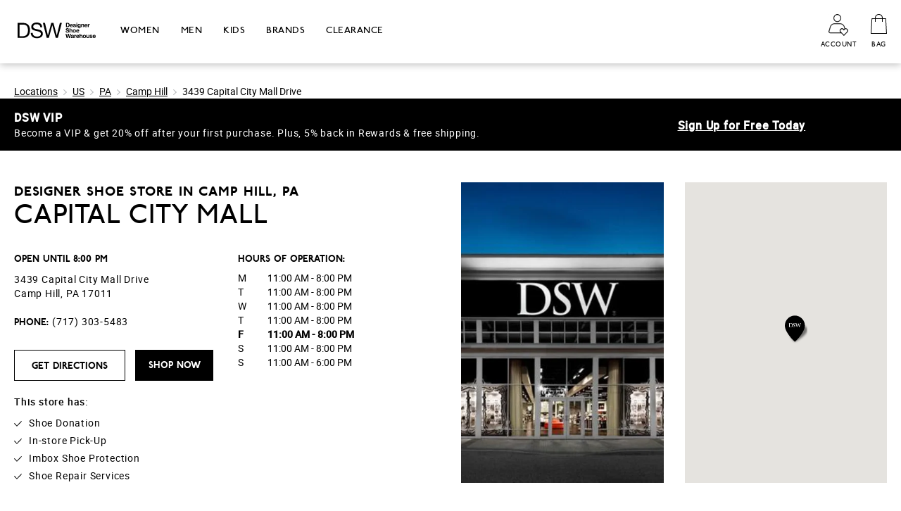

--- FILE ---
content_type: text/html; charset=utf-8
request_url: https://stores.dsw.com/usa/pa/camphill/dsw-designer-shoe-warehouse-capital-city-mall.html
body_size: 24028
content:
<!doctype html><html lang="en"><head><meta http-equiv="Content-Type" content="text/html; charset=utf-8"/><meta http-equiv="X-UA-Compatible" content="IE=edge"><link rel="dns-prefetch" href="//www.yext-pixel.com"><link rel="dns-prefetch" href="//a.cdnmktg.com"><link rel="dns-prefetch" href="//a.mktgcdn.com"><link rel="dns-prefetch" href="//dynl.mktgcdn.com"><link rel="dns-prefetch" href="//dynm.mktgcdn.com"><link rel="dns-prefetch" href="//www.google-analytics.com"><meta name="viewport" content="width=device-width, initial-scale=1, maximum-scale=1, user-scalable=no"><meta name="format-detection" content="telephone=no"><link rel="shortcut icon" href="//dynl.mktgcdn.com/p/1CYf24Z7HKoiK-CDnn5VSIcH0BfGnRcC0M9O_QDubD8/480x480.png"><meta name="description" content="DSW is your Camp Hill, PA shoe store destination for great values on designer shoes, boots, sandals, accessories, and more."><meta name="keywords" content=""><meta property="og:title" content="Your Camp Hill, PA Shoe Store | DSW"><meta property="og:description" content="DSW is your Camp Hill, PA shoe store destination for great values on designer shoes, boots, sandals, accessories, and more."><meta property="og:image" content="https://stores.dsw.com/permanent-b0b701/assets/images/logo-dsw.097e4044.svg"><meta property="og:type" content="website"><meta property="og:url" content="https://stores.dsw.com/usa/pa/camphill/dsw-designer-shoe-warehouse-capital-city-mall.html"><meta name="twitter:card" content="summary"><link rel="canonical" href="https://stores.dsw.com/usa/pa/camphill/dsw-designer-shoe-warehouse-capital-city-mall.html" /><title>Your Camp Hill, PA Shoe Store | DSW</title><script type="text/javascript">window.Yext = (function(Yext){Yext.BaseUrl = "../../../"; return Yext})(window.Yext || {});</script><script id="monitoring-data" type="text/data">{"isStaging":false,"siteDomain":"stores.dsw.com","siteId":239,"soyTemplateName":"location.layout"}</script><meta name="geo.position" content="40.2224493;-76.9322427"><meta name="geo.placename" content="Camp Hill,Pennsylvania"><meta name="geo.region" content="United States-PA"><link rel="preload" href="../../../permanent-b0b701/stores.dsw.com/location/main.c9464767.js" as="script"><style id="main-c9464767-css">@font-face{font-family:Roboto;src:url(../../../permanent-b0b701/assets/fonts/roboto-regular-webfont.c469dc74.woff) format("woff"),url(../../../permanent-b0b701/assets/fonts/roboto-regular-webfont.080c02d2.ttf) format("truetype"),url(../../../permanent-b0b701/assets/fonts/roboto-regular-webfont.f005967b.svg) format("svg");font-weight:400;font-style:normal}@font-face{font-family:Roboto;src:url(../../../permanent-b0b701/assets/fonts/roboto-italic-webfont.1bd7ffe7.woff) format("woff"),url(../../../permanent-b0b701/assets/fonts/roboto-italic-webfont.869b4d2d.ttf) format("truetype"),url(../../../permanent-b0b701/assets/fonts/roboto-italic-webfont.5bf224ff.svg) format("svg");font-weight:400;font-style:italic}@font-face{font-family:Roboto;src:url(../../../permanent-b0b701/assets/fonts/roboto-light-webfont.1f4a7393.woff) format("woff"),url(../../../permanent-b0b701/assets/fonts/roboto-light-webfont.493a5830.ttf) format("truetype"),url(../../../permanent-b0b701/assets/fonts/roboto-light-webfont.6b55c2ed.svg) format("svg");font-weight:300;font-style:normal}@font-face{font-family:Roboto;src:url(../../../permanent-b0b701/assets/fonts/roboto-lightitalic-webfont.d922ea47.woff) format("woff"),url(../../../permanent-b0b701/assets/fonts/roboto-lightitalic-webfont.5f1c6111.ttf) format("truetype"),url(../../../permanent-b0b701/assets/fonts/roboto-lightitalic-webfont.6e9baa7a.svg) format("svg");font-weight:300;font-style:italic}@font-face{font-family:Roboto;src:url(../../../permanent-b0b701/assets/fonts/roboto-medium-webfont.ca60d597.woff) format("woff"),url(../../../permanent-b0b701/assets/fonts/roboto-medium-webfont.6000397b.ttf) format("truetype"),url(../../../permanent-b0b701/assets/fonts/roboto-medium-webfont.50f792e4.svg) format("svg");font-weight:500;font-style:normal}@font-face{font-family:Roboto;src:url(../../../permanent-b0b701/assets/fonts/roboto-mediumitalic-webfont.93db3f32.woff) format("woff"),url(../../../permanent-b0b701/assets/fonts/roboto-mediumitalic-webfont.64999691.ttf) format("truetype"),url(../../../permanent-b0b701/assets/fonts/roboto-mediumitalic-webfont.4be0b473.svg) format("svg");font-weight:500;font-style:italic}@font-face{font-family:P22 Underground;src:url(../../../permanent-b0b701/assets/fonts/p22johnstonundergroundregular-webfont.d1e9a71a.woff) format("woff"),url(../../../permanent-b0b701/assets/fonts/p22johnstonundergroundregular-webfont.cd847235.ttf) format("truetype"),url(../../../permanent-b0b701/assets/fonts/p22johnstonundergroundregular-webfont.275f80b5.svg) format("svg");font-weight:400;font-style:normal}@font-face{font-family:P22 Underground;src:url(../../../permanent-b0b701/assets/fonts/p22johnstonundergroundbold-webfont.6ee4ff52.woff) format("woff"),url(../../../permanent-b0b701/assets/fonts/p22johnstonundergroundbold-webfont.1027ca78.ttf) format("truetype"),url(../../../permanent-b0b701/assets/fonts/p22johnstonundergroundbold-webfont.2d247229.svg) format("svg");font-weight:600;font-style:normal}a,abbr,acronym,address,applet,article,aside,audio,b,big,blockquote,body,button,canvas,caption,center,cite,code,dd,del,details,dfn,div,dl,dt,em,embed,fieldset,figcaption,figure,footer,form,h1,h2,h3,h4,h5,h6,header,hgroup,html,i,iframe,img,input,ins,kbd,label,legend,li,mark,menu,nav,object,ol,output,p,pre,q,ruby,s,samp,section,small,span,strike,strong,sub,summary,sup,table,tbody,td,tfoot,th,thead,time,tr,tt,u,ul,var,video{border:0;border-radius:0;color:inherit;font:inherit;font-size:100%;margin:0;padding:0;vertical-align:baseline;text-decoration:none}article,aside,details,figcaption,figure,footer,header,hgroup,menu,nav,section{display:block}body{line-height:normal;font-family:Roboto,Helvetica Neue,Helvetica,Arial,sans-serif;font-weight:400}ol,ul{list-style:none}blockquote,q{quotes:none}blockquote:after,blockquote:before,q:after,q:before{content:"";content:none}table{border-collapse:collapse;border-spacing:0}*,:after,:before{box-sizing:border-box}*{word-wrap:break-word;overflow-wrap:break-word}html{-webkit-text-size-adjust:100%}img,svg{max-width:100%;max-height:100%}button,input,textarea{-webkit-appearance:none;-moz-appearance:none;appearance:none}.Heading,.Heading--alpha{font-family:P22 Underground,Helvetica Neue,Helvetica,Arial,sans-serif;font-weight:400;font-style:normal;font-stretch:normal;line-height:normal;letter-spacing:normal;text-align:left;color:#000;text-transform:uppercase}.Heading--alpha{font-size:2.5rem;font-weight:500;line-height:1.1;letter-spacing:.05rem}@media (max-width:61.9375rem){.Heading--alpha{font-size:2.8125rem;line-height:1.11}}.Heading--bravo{font-family:P22 Underground,Helvetica Neue,Helvetica,Arial,sans-serif;font-weight:400;font-style:normal;font-stretch:normal;line-height:normal;letter-spacing:normal;text-align:left;color:#000;text-transform:uppercase;font-size:1.875rem;font-weight:500;line-height:1.2;letter-spacing:.05rem}@media (max-width:61.9375rem){.Heading--bravo{font-size:1.25rem;font-weight:600}}.Heading--charlie{line-height:normal;letter-spacing:normal;font-size:1.25rem;line-height:1.2;letter-spacing:.05rem}.Heading--charlie,.Heading--delta{font-family:P22 Underground,Helvetica Neue,Helvetica,Arial,sans-serif;font-weight:400;font-style:normal;font-stretch:normal;text-align:left;color:#000;text-transform:uppercase;font-weight:600}.Heading--delta{line-height:normal;letter-spacing:normal;font-size:.875rem;line-height:1.43}.Heading--head{font-size:1.1875rem;line-height:1.21;text-transform:uppercase;font-weight:600}@media (min-width:48rem){.Heading--head{font-size:2.5rem;line-height:3rem}}.Text{font-family:Roboto,Helvetica Neue,Helvetica,Arial,sans-serif;font-size:.875rem;color:#000;font-weight:400;font-style:normal;font-stretch:normal;line-height:normal;letter-spacing:normal;line-height:1.43;letter-spacing:.05rem}.Text--semibold{font-weight:500}.Text--italic{font-style:italic}.Text-body,.Text-body--bold{font-family:Roboto,Helvetica Neue,Helvetica,Arial,sans-serif;font-size:.875rem;color:#000;font-weight:400;font-style:normal;font-stretch:normal;line-height:normal;letter-spacing:normal;line-height:1.43;letter-spacing:.05rem}.Text-body--bold{font-weight:500}.Text-header{font-family:Roboto,Helvetica Neue,Helvetica,Arial,sans-serif;font-size:.875rem;color:#000;font-weight:400;font-style:normal;font-stretch:normal;line-height:normal;letter-spacing:normal;font-family:P22 Underground,Helvetica Neue,Helvetica,Arial,sans-serif;font-size:.625rem;line-height:1.4;letter-spacing:.03125rem;text-align:center;text-transform:uppercase}.Text--bold{font-weight:600}.Text--uppercase{text-transform:uppercase}.Link-primary{font-family:Roboto,Helvetica Neue,Helvetica,Arial,sans-serif;font-size:.875rem;color:#000;font-weight:400;font-style:normal;font-stretch:normal;line-height:normal;letter-spacing:normal;line-height:1.43;letter-spacing:.05rem}.Link-primary:active,.Link-primary:hover{color:color(gray,deep);text-decoration:none;color:color(gray,chrome)}.Link-primary:after{display:inline-block;margin-left:.5rem;content:url(../../../permanent-b0b701/assets/images/angle-black.cdfa2398.svg)}.Link-primary:hover{cursor:pointer}.Link-primary:hover:after{content:url(../../../permanent-b0b701/assets/images/angle-dark.4ade2869.svg)}.Link-header{font-family:Roboto,Helvetica Neue,Helvetica,Arial,sans-serif;font-size:.875rem;color:#000;font-weight:400;font-style:normal;font-stretch:normal;line-height:normal;letter-spacing:normal;font-family:P22 Underground,Helvetica Neue,Helvetica,Arial,sans-serif;line-height:1.57;letter-spacing:.03125rem;text-transform:uppercase;font-weight:500;color:color(gray,space)}.Link-header:active,.Link-header:hover{color:color(gray,deep)}.Link-header--dropdown{font-family:Roboto,Helvetica Neue,Helvetica,Arial,sans-serif;font-size:.875rem;color:#000;font-weight:400;line-height:normal;font-family:P22 Underground,Helvetica Neue,Helvetica,Arial,sans-serif;font-size:1.5rem;font-weight:600;line-height:.92;color:#fff}.Link-footer,.Link-header--dropdown{font-style:normal;font-stretch:normal;letter-spacing:normal;text-transform:uppercase}.Link-footer{font-family:Roboto,Helvetica Neue,Helvetica,Arial,sans-serif;font-size:.875rem;color:#000;font-weight:400;line-height:normal;line-height:1.43;letter-spacing:.03125rem}.Link-footer:hover{color:#333}.Link-breadcrumb{font-family:Roboto,Helvetica Neue,Helvetica,Arial,sans-serif;font-size:.875rem;color:#000;font-weight:400;font-style:normal;font-stretch:normal;line-height:normal;letter-spacing:normal;line-height:1.43;text-decoration:underline}.Link-breadcrumb:active,.Link-breadcrumb:hover{color:color(gray,deep);text-decoration:none}.Button{-webkit-appearance:none;-moz-appearance:none;appearance:none;white-space:nowrap;display:inline-block}.Button:hover{cursor:pointer}.Button--arrow{font-family:Roboto,Helvetica Neue,Helvetica,Arial,sans-serif;font-size:.875rem;color:#000;font-weight:400;font-style:normal;font-stretch:normal;line-height:normal;letter-spacing:normal;font-family:P22 Underground,Helvetica Neue,Helvetica,Arial,sans-serif;font-weight:600;line-height:1.57;-webkit-appearance:none;-moz-appearance:none;appearance:none;white-space:nowrap;display:inline-block;border-bottom:.0625rem solid #000;padding-right:.5rem;position:relative}.Button--arrow:hover{color:#525252;cursor:pointer}.Button--arrow:after{content:url(../../../permanent-b0b701/assets/images/link-arrowhead.28d921f5.svg);position:absolute;top:50%;left:100%}.Button--fixed{font-family:Roboto,Helvetica Neue,Helvetica,Arial,sans-serif;font-size:.875rem;color:#000;font-weight:400;font-style:normal;font-stretch:normal;line-height:normal;letter-spacing:normal;font-family:P22 Underground,Helvetica Neue,Helvetica,Arial,sans-serif;font-weight:600;line-height:3.14;text-align:center;color:color(#fff);text-transform:uppercase;-webkit-appearance:none;-moz-appearance:none;appearance:none;white-space:nowrap;display:inline-block;padding:0 1rem;background-color:color(#000);height:2.75rem;min-width:9.875rem}.Button--fixed:focus{color:color(#000)}.Button--fixed:hover{cursor:pointer}.Button--fixed:active,.Button--fixed:hover{background-color:color(gray,deep)}.Button--fixed:focus{background-color:color(#fff)}.Button--inverse{font-size:.875rem;line-height:1.43;padding:.625rem;min-width:13.1875rem;width:auto;font-weight:600;text-align:center;text-transform:uppercase;color:#000;background-color:#fff;border:.0625rem solid #000;color:#fff;background-color:#000}.Button--inverse:active,.Button--inverse:hover{background-color:#000;color:#fff;border:.0625rem solid #0096d0;background-color:#fff;color:#000}.Teaser-links{display:-ms-flexbox;display:flex}.Teaser-phone .c-phone-label{display:none}.Teaser-directions{margin-right:2rem}.Teaser--location .c-address-postal-code,.Teaser--location .c-address-street-1{display:none}.Teaser--location .Teaser-title{font-family:P22 Underground,Helvetica Neue,Helvetica,Arial,sans-serif;font-weight:400;text-align:left;text-transform:uppercase;font-weight:600;margin-bottom:.3125rem}.Teaser--location .Teaser-open,.Teaser--location .Teaser-title{font-style:normal;font-stretch:normal;line-height:normal;letter-spacing:normal;color:#000;font-size:.875rem;line-height:1.43}.Teaser--location .Teaser-open{font-family:Roboto,Helvetica Neue,Helvetica,Arial,sans-serif;font-weight:400;letter-spacing:.05rem;font-weight:500}.Teaser--location .Teaser-address{margin-bottom:.5rem}.Teaser--location .Teaser-directions,.Teaser--location .Teaser-phone{display:none}.Teaser--location .Teaser-link{font-family:Roboto,Helvetica Neue,Helvetica,Arial,sans-serif;font-size:.875rem;color:#000;font-weight:400;font-style:normal;font-stretch:normal;line-height:normal;letter-spacing:normal;font-family:P22 Underground,Helvetica Neue,Helvetica,Arial,sans-serif;font-weight:600;line-height:1.57;-webkit-appearance:none;-moz-appearance:none;appearance:none;white-space:nowrap;display:inline-block;border-bottom:.0625rem solid #000;padding-right:.5rem;position:relative}.Teaser--location .Teaser-link:hover{color:#525252;cursor:pointer}.Teaser--location .Teaser-link:after{content:url(../../../permanent-b0b701/assets/images/link-arrowhead.28d921f5.svg);position:absolute;top:50%;left:100%}.Teaser--directory,.Teaser--sitemap{display:-ms-flexbox;display:flex;-ms-flex-direction:column;flex-direction:column;height:100%;padding-bottom:1.25rem;border-bottom:.0625rem solid #ccc}.Teaser--directory .c-get-directions-button,.Teaser--sitemap .c-get-directions-button{font-size:.875rem;font-family:Roboto,Helvetica Neue,Helvetica,Arial,sans-serif;font-size:14px;color:#000;font-weight:400;font-style:normal;font-stretch:normal;line-height:normal;letter-spacing:normal;line-height:1.43;text-decoration:underline}.Teaser--directory .c-get-directions-button:active,.Teaser--directory .c-get-directions-button:hover,.Teaser--sitemap .c-get-directions-button:active,.Teaser--sitemap .c-get-directions-button:hover{color:color(gray,deep);text-decoration:none}.Teaser--directory .Teaser-title,.Teaser--sitemap .Teaser-title{font-family:Roboto,Helvetica Neue,Helvetica,Arial,sans-serif;font-size:.875rem;color:#000;font-weight:400;font-style:normal;font-stretch:normal;line-height:normal;letter-spacing:normal;line-height:1.43;text-transform:uppercase;margin-bottom:1rem;-ms-flex-order:1;order:1}@media (min-width:62rem){.Teaser--directory .Teaser-title,.Teaser--sitemap .Teaser-title{margin-bottom:.625rem}}.Teaser--directory .Teaser-address,.Teaser--sitemap .Teaser-address{font-size:.875rem;font-family:Roboto,Helvetica Neue,Helvetica,Arial,sans-serif;font-size:14px;color:#000;font-weight:400;font-style:normal;font-stretch:normal;line-height:normal;letter-spacing:normal;line-height:1.43;text-decoration:underline;margin-bottom:1.125rem;-ms-flex-order:2;order:2}.Teaser--directory .Teaser-address:active,.Teaser--directory .Teaser-address:hover,.Teaser--sitemap .Teaser-address:active,.Teaser--sitemap .Teaser-address:hover{color:color(gray,deep);text-decoration:none}@media (min-width:62rem){.Teaser--directory .Teaser-address,.Teaser--sitemap .Teaser-address{margin-bottom:.3125rem}}.Teaser--directory .Teaser-phone,.Teaser--sitemap .Teaser-phone{letter-spacing:normal;margin-bottom:.3125rem;-ms-flex-order:3;order:3}@media (max-width:61.9375rem){.Teaser--directory .Teaser-phone,.Teaser--sitemap .Teaser-phone{font-size:.875rem;font-family:Roboto,Helvetica Neue,Helvetica,Arial,sans-serif;font-size:14px;color:#000;font-weight:400;font-style:normal;font-stretch:normal;line-height:normal;letter-spacing:normal;line-height:1.43;text-decoration:underline}.Teaser--directory .Teaser-phone:active,.Teaser--directory .Teaser-phone:hover,.Teaser--sitemap .Teaser-phone:active,.Teaser--sitemap .Teaser-phone:hover{color:color(gray,deep);text-decoration:none}}.Teaser--directory .Teaser-open,.Teaser--sitemap .Teaser-open{letter-spacing:normal;margin-bottom:.875rem;-ms-flex-order:4;order:4}.Teaser--directory .Teaser-links,.Teaser--sitemap .Teaser-links{-ms-flex-direction:column;flex-direction:column;-ms-flex-order:5;order:5}.Teaser--directory .Teaser-directions,.Teaser--sitemap .Teaser-directions{-ms-flex-order:2;order:2}.Teaser--directory .Teaser-linkWrapper,.Teaser--sitemap .Teaser-linkWrapper{margin-bottom:1rem;-ms-flex-order:1;order:1}@media (min-width:62rem){.Teaser--directory .Teaser-linkWrapper,.Teaser--sitemap .Teaser-linkWrapper{margin-bottom:0}}.Teaser--directory .Teaser-link,.Teaser--sitemap .Teaser-link{font-size:.875rem;font-family:Roboto,Helvetica Neue,Helvetica,Arial,sans-serif;font-size:14px;color:#000;font-weight:400;font-style:normal;font-stretch:normal;line-height:normal;letter-spacing:normal;line-height:1.43;text-decoration:underline}.Teaser--directory .Teaser-link:active,.Teaser--directory .Teaser-link:hover,.Teaser--sitemap .Teaser-link:active,.Teaser--sitemap .Teaser-link:hover{color:color(gray,deep);text-decoration:none}.Teaser--sitemap{margin-bottom:1rem}@media (min-width:62rem){.Teaser--sitemap{border-bottom:none;margin-bottom:none}}.ResultList-item{border-bottom-style:solid;border-bottom-color:cyan;border-bottom-width:.0625rem;padding-bottom:1.25rem;padding-top:1.25rem}.ResultList-item--isActive,.ResultList-item:hover{background-color:#f0f;cursor:pointer}.ResultList-item--ordered{counter-increment:resultCount;position:relative;padding-left:3.125rem}.ResultList-item--ordered:before{content:counter(resultCount,decimal-leading-zero);font-size:2rem;font-weight:600;position:absolute;left:.9375rem}.Header{position:relative}.Header-content{box-shadow:0 .125rem .625rem 0 rgba(0,0,0,.25);position:fixed;top:0;left:0;width:100%;background-color:#fff;z-index:1}.Header-wrapper{height:5rem;display:-ms-flexbox;display:flex;-ms-flex-pack:justify;justify-content:space-between;padding-top:.9375rem;padding-bottom:.9375rem}@media (min-width:62rem){.Header-wrapper{height:5.625rem;padding-top:0;padding-bottom:0}}.Header-main{display:-ms-flexbox;display:flex}@media (min-width:62rem){.Header-main{-ms-flex-align:center;-ms-grid-row-align:center;align-items:center}}.Header-shopButton{margin-right:2.125rem}@media (min-width:62rem){.Header-shopButton{display:none}}.Header-shopImage{width:1.9375rem;height:1.5625rem;display:-ms-flexbox;display:flex}.Header-shopText{margin-top:.625rem}.Header-logoLinkWrapper{display:-ms-flexbox;display:flex;-ms-flex-align:center;align-items:center}@media (max-width:61.9375rem){.Header-logoLink{height:2.5rem}}.Header-linksWrapper{display:none}@media (min-width:62rem){.Header-linksWrapper{display:-ms-flexbox;display:flex;height:100%}}.Header-linksWrapper--mobile{display:none;position:absolute;left:0;top:100%;background-color:#000;box-shadow:.3125rem .125rem .5625rem 0 rgba(0,0,0,.5);color:#fff;max-width:90%;width:90%}.Header-links{display:-ms-flexbox;display:flex;-ms-flex-direction:column;flex-direction:column;height:100vh}@media (min-width:62rem){.Header-links{-ms-flex-direction:row;flex-direction:row;-ms-flex-align:center;-ms-grid-row-align:center;align-items:center;height:auto}}.Header-linkItem{height:3.125rem;border-bottom:.0625rem solid #fff}@media (min-width:62rem){.Header-linkItem{border-top:0;height:100%;margin-left:1.875rem}}.Header-link{display:-ms-flexbox;display:flex;-ms-flex-align:center;align-items:center;width:100%;height:100%;padding-left:.9375rem}@media (min-width:62rem){.Header-link{padding-left:0;border-bottom:.3125rem solid transparent}.Header-link:hover{border-bottom:.3125rem solid #000}}@media (max-width:61.9375rem){.Header-link{font-family:Roboto,Helvetica Neue,Helvetica,Arial,sans-serif;font-size:.875rem;color:#000;font-weight:400;font-style:normal;font-stretch:normal;line-height:normal;letter-spacing:normal;font-family:P22 Underground,Helvetica Neue,Helvetica,Arial,sans-serif;font-size:1.5rem;font-weight:600;line-height:.92;color:#fff;text-transform:uppercase}}.Header-secondary{display:-ms-flexbox;display:flex}.Header-secondaryImage{-ms-flex-positive:1;flex-grow:1}.Header-secondaryButtonWrapper{display:-ms-flexbox;display:flex}@media (min-width:62rem){.Header-secondaryButtonWrapper{-ms-flex-align:center;-ms-grid-row-align:center;align-items:center}}.Header-secondaryButton{display:-ms-flexbox;display:flex;-ms-flex-direction:column;flex-direction:column;-ms-flex-align:center;align-items:center}@media (min-width:62rem){.Header-secondaryButton{min-height:3.125rem}}.Header-bagButton{margin-left:.625rem}@media (min-width:62rem){.Header-bagButton{margin-left:1.25rem}}.Header.is-open .Header-shopImage{content:url(../../../permanent-b0b701/assets/images/menu-exit.d2fa6c9c.svg)}.Header.is-open .Header-dropdown{display:inline-block}.Main{display:-ms-flexbox;display:flex;-ms-flex-direction:column;flex-direction:column;margin-top:5rem;-ms-flex-positive:1;flex-grow:1;-ms-flex-negative:0;flex-shrink:0;min-height:.0625rem}@media (min-width:62rem){.Main{-ms-flex-wrap:wrap;flex-wrap:wrap;margin-top:5.625rem}.Main-breadCrumbs{-ms-flex-order:-99;order:-99}}.Main-content{display:-ms-flexbox;display:flex;-ms-flex-direction:column;flex-direction:column;-ms-flex-positive:1;flex-grow:1;min-height:.0625rem}.Footer{border-top:.0625rem solid #9b9b9b}.Footer-block{padding-left:.9375rem;padding-right:.9375rem;width:100%}@media (min-width:62rem){.Footer-block--first{padding-left:.9375rem;padding-right:.9375rem;width:16.66667%}}@media (max-width:61.9375rem){.Footer-block--second{border-top:.0625rem solid #9b9b9b}}@media (min-width:62rem){.Footer-block--second{width:33.33333%}}@media (min-width:62rem){.Footer-block--second,.Footer-block--third{padding-left:.9375rem;padding-right:.9375rem}.Footer-block--third{width:50%}}.Footer-wrapper{margin-top:1.875rem;padding-bottom:1.875rem}@media (min-width:62rem){.Footer-wrapper{margin-top:3.625rem}}.Footer-main{margin-top:1.875rem}@media (min-width:62rem){.Footer-main{margin-top:0}}.Footer-linksTitle{font-family:Roboto,Helvetica Neue,Helvetica,Arial,sans-serif;font-size:.875rem;color:#000;font-weight:400;font-style:normal;font-stretch:normal;line-height:normal;letter-spacing:normal;font-family:P22 Underground,Helvetica Neue,Helvetica,Arial,sans-serif;line-height:1.57;letter-spacing:.03125rem;text-transform:uppercase;font-weight:600;color:#333}@media (min-width:62rem){.Footer-linksTitle{margin-bottom:1.25rem}}.Footer-linksTitle--customerService{margin-bottom:1.25rem}@media (max-width:61.9375rem){.Footer-linksTitle--explore{display:none}}@media (min-width:62rem){.Footer-links--hotCategories{display:-ms-flexbox;display:flex;-ms-flex-direction:row;flex-direction:row;-ms-flex-wrap:wrap;flex-wrap:wrap}}.Footer-links--explore{display:-ms-flexbox;display:flex;-ms-flex-wrap:wrap;flex-wrap:wrap}@media (max-width:61.9375rem){.Footer-links--explore{font-family:Roboto,Helvetica Neue,Helvetica,Arial,sans-serif;font-size:.875rem;color:#000;font-weight:400;font-style:normal;font-stretch:normal;line-height:normal;letter-spacing:normal;font-weight:300}}@media (min-width:62rem){.Footer-links--explore{height:12.5rem;-ms-flex-direction:column;flex-direction:column}}.Footer-linkWrapper{padding-right:.3125rem}@media (max-width:61.9375rem){.Footer-linkWrapper--hotCategories{padding-top:1.25rem}}@media (min-width:62rem){.Footer-linkWrapper--hotCategories{padding-bottom:1.25rem;width:50%}}@media (min-width:62rem){.Footer-linkWrapper--explore{padding-bottom:1.25rem;width:33.3333%;display:inline-block}}@media (max-width:61.9375rem){.Footer-linkWrapper--explore:after{content:"|";margin-left:.3125rem;margin-right:.3125rem}}.Footer-link{font-family:Roboto,Helvetica Neue,Helvetica,Arial,sans-serif;font-size:.875rem;color:#000;font-weight:400;font-style:normal;font-stretch:normal;line-height:normal;letter-spacing:normal;line-height:1.43;letter-spacing:.03125rem;text-transform:uppercase}.Footer-link:hover{color:#333}.Footer-link--hotCategories{text-transform:uppercase}@media (max-width:61.9375rem){.Footer-hotCategories{padding-top:1.25rem;margin-bottom:1.25rem}}.Footer-categoriesTitleWrapper{display:-ms-flexbox;display:flex;-ms-flex-pack:justify;justify-content:space-between}.Footer-categoriesToggle{content:url(../../../permanent-b0b701/assets/images/plus.a965d611.svg);transform:rotate(-90deg)}@media (min-width:62rem){.Footer-categoriesToggle{display:none}}.Footer-social{margin-top:1.25rem}.Footer-phoneNumber{line-height:normal;letter-spacing:normal;line-height:2.14;letter-spacing:.4}.Footer-email,.Footer-phoneNumber{font-family:Roboto,Helvetica Neue,Helvetica,Arial,sans-serif;font-size:.875rem;color:#000;font-weight:400;font-style:normal;font-stretch:normal;color:#333;text-transform:uppercase}.Footer-copyright,.Footer-email{line-height:normal;letter-spacing:normal;line-height:1.43}.Footer-copyright{font-family:Roboto,Helvetica Neue,Helvetica,Arial,sans-serif;font-size:.875rem;color:#000;font-weight:400;font-style:normal;font-stretch:normal;letter-spacing:.03125rem;color:#333;margin-top:1.25rem}@media (max-width:61.9375rem){.Footer-copyright{padding-bottom:1.25rem;display:-ms-flexbox;display:flex}}@media (max-width:61.9375rem){.Footer-copyright--secondary{margin-left:.3125rem}}@media (max-width:61.9375rem){.Footer-hotCategoriesDropdown{display:none}}.Footer .c-bread-crumbs{display:block;padding-top:0;padding-bottom:0}@media (min-width:62rem){.Footer .c-bread-crumbs{display:none}}.Footer-hotCategories.is-open .Footer-categoriesToggle{content:url(../../../permanent-b0b701/assets/images/minus.765eb8f6.svg)}.Footer-hotCategories.is-open .Footer-hotCategoriesDropdown{display:-ms-flexbox;display:flex}.sr-only{position:absolute;width:.0625rem;height:.0625rem;margin:-.0625rem;padding:0;overflow:hidden;clip:rect(0,0,0,0);border:0;white-space:nowrap}.sr-only-focusable:active,.sr-only-focusable:focus{position:static;width:auto;height:auto;margin:0;overflow:visible;clip:auto}.xYextDebug{--settings-accent:#178acd;--settings-text:#fff;--tooltip-background:#178acd;--tooltip-text:#fff;--scope-background:rgba(0,0,0,.45);--scope-text:#fff}.xYextDebug button{background:none}.xYextDebug a:not(.no-tooltip),.xYextDebug button:not(.no-tooltip),.xYextDebug input:not(.no-tooltip){outline:.0625rem dashed blue}.xYextDebug [data-ya-track]{outline:.0625rem solid blue}.xYextDebug [data-ya-scope]{outline:.0625rem dashed green}.xYextDebug .Highlight{animation-name:pulse;animation-duration:2s;animation-iteration-count:infinite;outline:.125rem dashed #000;padding:.5rem 1rem}.xYextDebug .Tooltip{background:var(--tooltip-background);color:var(--tooltip-text);position:absolute;padding:.3125rem .625rem;border-radius:.25rem;transition:all .3s ease-out;font-size:.75rem;z-index:99998}@keyframes pulse{0%{background:transparent}50%{background:rgba(0,0,0,.15)}to{background:transparent}}.Analytics{position:fixed;height:80%;top:10%;bottom:10%;right:-15.625rem;transition:right .3s ease-out;width:21.875rem;color:var(--settings-text);display:-ms-flexbox!important;display:flex!important;z-index:99999}.Analytics.show{right:0}.Analytics-toggles{width:6.25rem;border-top-left-radius:.25rem;border-bottom-left-radius:.25rem;background:rgba(0,0,0,.75);margin:auto;display:-ms-flexbox;display:flex;-ms-flex-direction:column;flex-direction:column;border-right:.0625rem solid #fff}.Analytics-toggles--item{outline:none;text-align:center;padding:.625rem}.Analytics-toggles--item:not(:last-child){border-bottom:.0625rem solid #fff}.Analytics-toggles--item:hover{cursor:pointer}.Analytics-toggles--item.active,.Analytics-toggles--item:hover{background:var(--settings-accent)}.Analytics-toggles--item.active:first-child,.Analytics-toggles--item:hover:first-child{border-top-left-radius:.25rem}.Analytics-tabs,.Analytics-toggles--item.active:last-child,.Analytics-toggles--item:hover:last-child{border-bottom-left-radius:.25rem}.Analytics-tabs{width:15.625rem;border-top-left-radius:.25rem;background:rgba(0,0,0,.75)}.Analytics-tabs--footerToggle{min-height:2.875rem;width:100%;text-align:left;padding:.625rem 1.25rem;border-top:.0625rem solid #fff;border-bottom-left-radius:.25rem;outline:none}.Analytics-tabs--footerToggle:not(.active):hover{background:hsla(0,0%,100%,.3)}.Analytics-tabs--footerToggle:hover{cursor:pointer}.Analytics-tabs--footerToggle.active,.Analytics-tabs--title{background:var(--settings-accent)}.Analytics-tabs--title{color:var(--settings-text);padding:1.25rem;border-bottom:.0625rem solid #fff;border-top-left-radius:.25rem}.Analytics-tabs--search{outline:none;background:transparent;padding:.625rem 1.25rem;border-bottom:.0625rem solid #fff;width:100%}.Analytics-tabs--item{display:none}.Analytics-tabs--item.active{display:-ms-flexbox;display:flex;-ms-flex-direction:column;flex-direction:column;height:100%}.Analytics-list{overflow-y:scroll;-ms-flex-positive:1;flex-grow:1}.Analytics-list--item{display:-ms-flexbox;display:flex;-ms-flex-wrap:wrap;flex-wrap:wrap;-ms-flex-pack:justify;justify-content:space-between;-ms-flex-align:center;align-items:center}.Analytics-list--item:not(:last-child),.Settings-input{border-bottom:.0625rem solid #fff}.Settings-input{display:none;outline:none;width:100%;margin-bottom:.625rem;margin-left:1.25rem;margin-right:1.25rem;background:transparent}.edit .Settings-input{display:block}.Settings-toggle{display:-ms-flexbox;display:flex;-ms-flex-pack:justify;justify-content:space-between;outline:none;-ms-flex-align:center;align-items:center;width:100%;padding:.625rem 1.25rem}.Settings-toggle:hover{background:hsla(0,0%,100%,.3);cursor:pointer}.Settings-accent,.Settings-sbc,.Settings-stc,.Settings-tbc,.Settings-text,.Settings-ttc{height:.875rem;width:.875rem;border:.0625rem solid #fff}.Settings-tbc{background:var(--tooltip-background)}.Settings-ttc{background:var(--tooltip-text)}.Settings-accent{background:var(--settings-accent)}.Settings-text{background:var(--settings-text)}.Settings-sbc{background:var(--scope-background)}.Settings-stc{background:var(--scope-text)}.EventNameTab-button{padding:.625rem 1.25rem;text-align:left;width:100%}.EventNameTab-button--active{background:var(--settings-accent);outline:none}.EventNameTab-button:not(.EventNameTab-button--active):hover{background:hsla(0,0%,100%,.3);cursor:pointer}.Scope{position:absolute;padding:.625rem;outline:.0625rem solid var(--settings-accent);background:var(--scope-background);color:var(--scope-text);z-index:2147483647}.c-description.show-full-description .c-description-truncated{display:none}.c-description.show-full-description .c-description-full{display:block}.c-description-full{display:none}.c-events-event{margin-bottom:.9375rem}.c-events-event-details-date,.c-events-event-details-title{margin-bottom:0}.c-events-event-details-description{margin-top:.625rem}.c-events-event-details-description.show-full-description .c-events-section-event-details-description-truncated{display:none}.c-events-event-details-description.show-full-description .c-events-section-event-details-description-full{display:block}.c-events-event-details-description-full{display:none}.About--alpha{padding-bottom:4rem}.About--alpha .About-row{display:-ms-flexbox;display:flex;-ms-flex-wrap:wrap;flex-wrap:wrap;margin-left:-1rem;margin-right:-1rem}.About--alpha .About-buttonWrapper,.About--alpha .About-content,.About--alpha .About-title{width:100%;padding-left:1rem;padding-right:1rem}.About--alpha .About-title{text-align:center}.About--alpha .About-content{margin-top:2rem}@media (min-width:48rem) and (max-width:61.9375rem){.About--alpha .About-description{width:66.66667%}}@media (min-width:48rem){.About--alpha .About-description{margin-left:auto;margin-right:auto}}@media (min-width:62rem){.About--alpha .About-description{width:50%}}.About--alpha .About-buttonWrapper{text-align:center;margin-top:2rem}.Nearby--alpha{padding-bottom:4rem}.Nearby--alpha .Nearby-row{display:-ms-flexbox;display:flex;-ms-flex-wrap:wrap;flex-wrap:wrap;margin-left:-1rem;margin-right:-1rem}@media (min-width:62rem){.Nearby--alpha .Nearby-row--center{-ms-flex-pack:center;justify-content:center}}.Nearby--alpha .Nearby-title{width:100%;text-align:center;padding-left:1rem;padding-right:1rem}.Nearby--alpha .Nearby-locs{margin-top:2rem}.Nearby--alpha .Nearby-loc{padding-bottom:2rem}@media (max-width:47.9375rem){.Nearby--alpha .Nearby-loc{width:100%;margin-left:1rem;margin-right:1rem}.Nearby--alpha .Nearby-loc:not(:last-child){border-bottom:.0625rem solid #666;margin-bottom:2rem}}@media (min-width:48rem) and (max-width:61.9375rem){.Nearby--alpha .Nearby-loc{width:50%}}@media (min-width:48rem){.Nearby--alpha .Nearby-loc{padding-left:1rem;padding-right:1rem}}@media (min-width:62rem){.Nearby--alpha .Nearby-row--center .Nearby-loc{width:25%}}@media (min-width:62rem){.Nearby--alpha .Nearby-row--widen .Nearby-loc{-ms-flex-positive:1;flex-grow:1;-ms-flex-negative:1;flex-shrink:1;-ms-flex-preferred-size:0%;flex-basis:0%}}.Nearby--alpha .Nearby-linkWrapper{width:100%;text-align:center;padding-left:1rem;padding-right:1rem}.ObjectFit{object-fit:cover}.ObjectFit-container{display:-ms-flexbox;display:flex;-ms-flex-align:start;align-items:flex-start;background-size:cover}.ObjectFit-container .ObjectFit{opacity:0}.c-location-hours:after,.c-location-hours:before{content:" ";display:table}.c-location-hours:after{clear:both}.c-location-hours-details-row.is-today.highlight-text{font-weight:600}.c-location-hours-details-row.is-today.highlight-background{background-color:#d8d8d8}.c-location-hours-details-row-day{padding-right:1.25rem}.c-location-hours-details-row-intervals-instance{display:block}.c-location-hours-details-opentoday{display:none}.c-location-hours-today{display:block}.c-location-hours-today-details-row{display:none}.c-location-hours-today-details-row.is-today{display:block}.c-location-hours-collapse .c-hours-toggle,.c-location-hours-today-day-hours,.c-location-hours-today-day-hours-interval-separator,.c-location-hours-today-day-hours-intervals-instance{display:inline-block}.c-location-hours-collapse .c-hours-toggle:after{content:"\F0D7";font-family:FontAwesome;font-size:inherit;display:inline-block;transform:rotateX(180deg);transition:transform .5s;vertical-align:middle;margin-left:1ex}.c-location-hours-collapse .c-hours-toggle.collapsed:after{transform:rotate(0)}.c-location-hours-collapse .c-location-hours-today,.c-location-hours-collapse .c-location-hours-today-details-row.is-today{display:inline-block}.c-map-with-pins{position:relative;width:100%;height:25rem}.c-map-with-pins img{max-width:none;max-height:none}.c-map-with-pins #dir-map,.c-map-with-pins .dir-map{width:100%;height:100%;line-height:normal}.c-map-with-pins #dir-map *,.c-map-with-pins .dir-map *{box-sizing:content-box}.c-map-with-pins #dir-map .MicrosoftMap,.c-map-with-pins .dir-map .MicrosoftMap{margin:0;left:0;top:0;right:0;bottom:0;width:auto!important;height:auto!important}.mapbox-improve-map,.mapboxgl-ctrl-group .mapboxgl-ctrl-compass{display:none}.custom-icon-button{background:transparent}.gm-style img{max-width:none;max-height:none}@media (max-width:47.9375rem){.col-sm-1.col-spaced,.col-sm-2.col-spaced,.col-sm-3.col-spaced,.col-sm-4.col-spaced,.col-sm-5.col-spaced,.col-sm-6.col-spaced,.col-sm-7.col-spaced,.col-sm-8.col-spaced,.col-sm-9.col-spaced,.col-sm-10.col-spaced,.col-sm-11.col-spaced,.col-sm-12.col-spaced{margin-top:.9375rem;margin-bottom:.9375rem}.col-sm-1.col-spaced-top,.col-sm-2.col-spaced-top,.col-sm-3.col-spaced-top,.col-sm-4.col-spaced-top,.col-sm-5.col-spaced-top,.col-sm-6.col-spaced-top,.col-sm-7.col-spaced-top,.col-sm-8.col-spaced-top,.col-sm-9.col-spaced-top,.col-sm-10.col-spaced-top,.col-sm-11.col-spaced-top,.col-sm-12.col-spaced-top{margin-top:.9375rem}.col-sm-1.col-spaced-bottom,.col-sm-2.col-spaced-bottom,.col-sm-3.col-spaced-bottom,.col-sm-4.col-spaced-bottom,.col-sm-5.col-spaced-bottom,.col-sm-6.col-spaced-bottom,.col-sm-7.col-spaced-bottom,.col-sm-8.col-spaced-bottom,.col-sm-9.col-spaced-bottom,.col-sm-10.col-spaced-bottom,.col-sm-11.col-spaced-bottom,.col-sm-12.col-spaced-bottom{margin-bottom:.9375rem}}@media (max-width:61.9375rem){.col-md-1.col-spaced,.col-md-2.col-spaced,.col-md-3.col-spaced,.col-md-4.col-spaced,.col-md-5.col-spaced,.col-md-6.col-spaced,.col-md-7.col-spaced,.col-md-8.col-spaced,.col-md-9.col-spaced,.col-md-10.col-spaced,.col-md-11.col-spaced,.col-md-12.col-spaced{margin-top:.9375rem;margin-bottom:.9375rem}.col-md-1.col-spaced-top,.col-md-2.col-spaced-top,.col-md-3.col-spaced-top,.col-md-4.col-spaced-top,.col-md-5.col-spaced-top,.col-md-6.col-spaced-top,.col-md-7.col-spaced-top,.col-md-8.col-spaced-top,.col-md-9.col-spaced-top,.col-md-10.col-spaced-top,.col-md-11.col-spaced-top,.col-md-12.col-spaced-top{margin-top:.9375rem}.col-md-1.col-spaced-bottom,.col-md-2.col-spaced-bottom,.col-md-3.col-spaced-bottom,.col-md-4.col-spaced-bottom,.col-md-5.col-spaced-bottom,.col-md-6.col-spaced-bottom,.col-md-7.col-spaced-bottom,.col-md-8.col-spaced-bottom,.col-md-9.col-spaced-bottom,.col-md-10.col-spaced-bottom,.col-md-11.col-spaced-bottom,.col-md-12.col-spaced-bottom{margin-bottom:.9375rem}}@media (max-width:74.9375rem){.col-lg-1.col-spaced,.col-lg-2.col-spaced,.col-lg-3.col-spaced,.col-lg-4.col-spaced,.col-lg-5.col-spaced,.col-lg-6.col-spaced,.col-lg-7.col-spaced,.col-lg-8.col-spaced,.col-lg-9.col-spaced,.col-lg-10.col-spaced,.col-lg-11.col-spaced,.col-lg-12.col-spaced{margin-top:.9375rem;margin-bottom:.9375rem}.col-lg-1.col-spaced-top,.col-lg-2.col-spaced-top,.col-lg-3.col-spaced-top,.col-lg-4.col-spaced-top,.col-lg-5.col-spaced-top,.col-lg-6.col-spaced-top,.col-lg-7.col-spaced-top,.col-lg-8.col-spaced-top,.col-lg-9.col-spaced-top,.col-lg-10.col-spaced-top,.col-lg-11.col-spaced-top,.col-lg-12.col-spaced-top{margin-top:.9375rem}.col-lg-1.col-spaced-bottom,.col-lg-2.col-spaced-bottom,.col-lg-3.col-spaced-bottom,.col-lg-4.col-spaced-bottom,.col-lg-5.col-spaced-bottom,.col-lg-6.col-spaced-bottom,.col-lg-7.col-spaced-bottom,.col-lg-8.col-spaced-bottom,.col-lg-9.col-spaced-bottom,.col-lg-10.col-spaced-bottom,.col-lg-11.col-spaced-bottom,.col-lg-12.col-spaced-bottom{margin-bottom:.9375rem}}@media (min-width:48rem){.col-sm-1.col-padded,.col-sm-2.col-padded,.col-sm-3.col-padded,.col-sm-4.col-padded,.col-sm-5.col-padded,.col-sm-6.col-padded,.col-sm-7.col-padded,.col-sm-8.col-padded,.col-sm-9.col-padded,.col-sm-10.col-padded,.col-sm-11.col-padded,.col-sm-12.col-padded{padding:.9375rem}}@media (min-width:62rem){.col-md-1.col-padded,.col-md-2.col-padded,.col-md-3.col-padded,.col-md-4.col-padded,.col-md-5.col-padded,.col-md-6.col-padded,.col-md-7.col-padded,.col-md-8.col-padded,.col-md-9.col-padded,.col-md-10.col-padded,.col-md-11.col-padded,.col-md-12.col-padded{padding:.9375rem}}@media (min-width:75rem){.col-lg-1.col-padded,.col-lg-2.col-padded,.col-lg-3.col-padded,.col-lg-4.col-padded,.col-lg-5.col-padded,.col-lg-6.col-padded,.col-lg-7.col-padded,.col-lg-8.col-padded,.col-lg-9.col-padded,.col-lg-10.col-padded,.col-lg-11.col-padded,.col-lg-12.col-padded{padding:.9375rem}}.row-separator{border-bottom:.0625rem solid #222}.row-vertical-margin,.row-vertical-margin-top{margin-top:1.875rem}.row-vertical-margin-sm,.row-vertical-margin-top-sm{margin-top:.9375rem}.row-vertical-margin,.row-vertical-margin-bottom{margin-bottom:1.875rem}.row-vertical-margin-bottom-sm,.row-vertical-margin-sm{margin-bottom:.9375rem}@media (min-width:75rem){.row-flex-lg{flex-pack:distribute;-ms-flex-direction:row;flex-direction:row}.col-flex-lg,.row-flex-lg{display:-ms-flexbox;display:flex}.col-flex-lg{-ms-flex-direction:column;flex-direction:column}.col-flex-lg,.col-flex-lg .col-flex-child{-ms-flex-positive:1;flex-grow:1}}@media (min-width:62rem){.row-flex-md{flex-pack:distribute;-ms-flex-direction:row;flex-direction:row}.col-flex-md,.row-flex-md{display:-ms-flexbox;display:flex}.col-flex-md{-ms-flex-direction:column;flex-direction:column}.col-flex-md,.col-flex-md .col-flex-child{-ms-flex-positive:1;flex-grow:1}}@media (min-width:48rem){.row-flex-sm{flex-pack:distribute;-ms-flex-direction:row;flex-direction:row}.col-flex-sm,.row-flex-sm{display:-ms-flexbox;display:flex}.col-flex-sm{-ms-flex-direction:column;flex-direction:column}.col-flex-sm,.col-flex-sm .col-flex-child{-ms-flex-positive:1;flex-grow:1}}@media (max-width:47.9375rem){.row-flex-xs{flex-pack:distribute;-ms-flex-direction:row;flex-direction:row}.col-flex-xs,.row-flex-xs{display:-ms-flexbox;display:flex}.col-flex-xs{-ms-flex-direction:column;flex-direction:column}.col-flex-xs,.col-flex-xs .col-flex-child{-ms-flex-positive:1;flex-grow:1}}.l-row{display:-ms-flexbox;display:flex;margin-left:-.9375rem;margin-right:-.9375rem}@media (max-width:47.9375rem){.l-row{-ms-flex-direction:column;flex-direction:column}}@media (min-width:48rem){.l-row{-ms-flex-wrap:wrap;flex-wrap:wrap}}@media (min-width:75rem){.l-col-lg-1-up{padding-left:.9375rem;padding-right:.9375rem;width:8.33333%}}@media (min-width:62rem){.l-col-md-1-up{padding-left:.9375rem;padding-right:.9375rem;width:8.33333%}}@media (min-width:48rem){.l-col-sm-1-up{padding-left:.9375rem;padding-right:.9375rem;width:8.33333%}}@media (max-width:74.9375rem){.l-col-md-1-down{padding-left:.9375rem;padding-right:.9375rem;width:8.33333%}}@media (max-width:61.9375rem){.l-col-sm-1-down{padding-left:.9375rem;padding-right:.9375rem;width:8.33333%}}@media (max-width:47.9375rem){.l-col-xs-1-down{padding-left:.9375rem;padding-right:.9375rem;width:8.33333%}}@media (min-width:75rem){.l-col-lg-2-up{padding-left:.9375rem;padding-right:.9375rem;width:16.66667%}}@media (min-width:62rem){.l-col-md-2-up{padding-left:.9375rem;padding-right:.9375rem;width:16.66667%}}@media (min-width:48rem){.l-col-sm-2-up{padding-left:.9375rem;padding-right:.9375rem;width:16.66667%}}@media (max-width:74.9375rem){.l-col-md-2-down{padding-left:.9375rem;padding-right:.9375rem;width:16.66667%}}@media (max-width:61.9375rem){.l-col-sm-2-down{padding-left:.9375rem;padding-right:.9375rem;width:16.66667%}}@media (max-width:47.9375rem){.l-col-xs-2-down{padding-left:.9375rem;padding-right:.9375rem;width:16.66667%}}@media (min-width:75rem){.l-col-lg-3-up{padding-left:.9375rem;padding-right:.9375rem;width:25%}}@media (min-width:62rem){.l-col-md-3-up{padding-left:.9375rem;padding-right:.9375rem;width:25%}}@media (min-width:48rem){.l-col-sm-3-up{padding-left:.9375rem;padding-right:.9375rem;width:25%}}@media (max-width:74.9375rem){.l-col-md-3-down{padding-left:.9375rem;padding-right:.9375rem;width:25%}}@media (max-width:61.9375rem){.l-col-sm-3-down{padding-left:.9375rem;padding-right:.9375rem;width:25%}}@media (max-width:47.9375rem){.l-col-xs-3-down{padding-left:.9375rem;padding-right:.9375rem;width:25%}}@media (min-width:75rem){.l-col-lg-4-up{padding-left:.9375rem;padding-right:.9375rem;width:33.33333%}}@media (min-width:62rem){.l-col-md-4-up{padding-left:.9375rem;padding-right:.9375rem;width:33.33333%}}@media (min-width:48rem){.l-col-sm-4-up{padding-left:.9375rem;padding-right:.9375rem;width:33.33333%}}@media (max-width:74.9375rem){.l-col-md-4-down{padding-left:.9375rem;padding-right:.9375rem;width:33.33333%}}@media (max-width:61.9375rem){.l-col-sm-4-down{padding-left:.9375rem;padding-right:.9375rem;width:33.33333%}}@media (max-width:47.9375rem){.l-col-xs-4-down{padding-left:.9375rem;padding-right:.9375rem;width:33.33333%}}@media (min-width:75rem){.l-col-lg-5-up{padding-left:.9375rem;padding-right:.9375rem;width:41.66667%}}@media (min-width:62rem){.l-col-md-5-up{padding-left:.9375rem;padding-right:.9375rem;width:41.66667%}}@media (min-width:48rem){.l-col-sm-5-up{padding-left:.9375rem;padding-right:.9375rem;width:41.66667%}}@media (max-width:74.9375rem){.l-col-md-5-down{padding-left:.9375rem;padding-right:.9375rem;width:41.66667%}}@media (max-width:61.9375rem){.l-col-sm-5-down{padding-left:.9375rem;padding-right:.9375rem;width:41.66667%}}@media (max-width:47.9375rem){.l-col-xs-5-down{padding-left:.9375rem;padding-right:.9375rem;width:41.66667%}}@media (min-width:75rem){.l-col-lg-6-up{padding-left:.9375rem;padding-right:.9375rem;width:50%}}@media (min-width:62rem){.l-col-md-6-up{padding-left:.9375rem;padding-right:.9375rem;width:50%}}@media (min-width:48rem){.l-col-sm-6-up{padding-left:.9375rem;padding-right:.9375rem;width:50%}}@media (max-width:74.9375rem){.l-col-md-6-down{padding-left:.9375rem;padding-right:.9375rem;width:50%}}@media (max-width:61.9375rem){.l-col-sm-6-down{padding-left:.9375rem;padding-right:.9375rem;width:50%}}@media (max-width:47.9375rem){.l-col-xs-6-down{padding-left:.9375rem;padding-right:.9375rem;width:50%}}@media (min-width:75rem){.l-col-lg-7-up{padding-left:.9375rem;padding-right:.9375rem;width:58.33333%}}@media (min-width:62rem){.l-col-md-7-up{padding-left:.9375rem;padding-right:.9375rem;width:58.33333%}}@media (min-width:48rem){.l-col-sm-7-up{padding-left:.9375rem;padding-right:.9375rem;width:58.33333%}}@media (max-width:74.9375rem){.l-col-md-7-down{padding-left:.9375rem;padding-right:.9375rem;width:58.33333%}}@media (max-width:61.9375rem){.l-col-sm-7-down{padding-left:.9375rem;padding-right:.9375rem;width:58.33333%}}@media (max-width:47.9375rem){.l-col-xs-7-down{padding-left:.9375rem;padding-right:.9375rem;width:58.33333%}}@media (min-width:75rem){.l-col-lg-8-up{padding-left:.9375rem;padding-right:.9375rem;width:66.66667%}}@media (min-width:62rem){.l-col-md-8-up{padding-left:.9375rem;padding-right:.9375rem;width:66.66667%}}@media (min-width:48rem){.l-col-sm-8-up{padding-left:.9375rem;padding-right:.9375rem;width:66.66667%}}@media (max-width:74.9375rem){.l-col-md-8-down{padding-left:.9375rem;padding-right:.9375rem;width:66.66667%}}@media (max-width:61.9375rem){.l-col-sm-8-down{padding-left:.9375rem;padding-right:.9375rem;width:66.66667%}}@media (max-width:47.9375rem){.l-col-xs-8-down{padding-left:.9375rem;padding-right:.9375rem;width:66.66667%}}@media (min-width:75rem){.l-col-lg-9-up{padding-left:.9375rem;padding-right:.9375rem;width:75%}}@media (min-width:62rem){.l-col-md-9-up{padding-left:.9375rem;padding-right:.9375rem;width:75%}}@media (min-width:48rem){.l-col-sm-9-up{padding-left:.9375rem;padding-right:.9375rem;width:75%}}@media (max-width:74.9375rem){.l-col-md-9-down{padding-left:.9375rem;padding-right:.9375rem;width:75%}}@media (max-width:61.9375rem){.l-col-sm-9-down{padding-left:.9375rem;padding-right:.9375rem;width:75%}}@media (max-width:47.9375rem){.l-col-xs-9-down{padding-left:.9375rem;padding-right:.9375rem;width:75%}}@media (min-width:75rem){.l-col-lg-10-up{padding-left:.9375rem;padding-right:.9375rem;width:83.33333%}}@media (min-width:62rem){.l-col-md-10-up{padding-left:.9375rem;padding-right:.9375rem;width:83.33333%}}@media (min-width:48rem){.l-col-sm-10-up{padding-left:.9375rem;padding-right:.9375rem;width:83.33333%}}@media (max-width:74.9375rem){.l-col-md-10-down{padding-left:.9375rem;padding-right:.9375rem;width:83.33333%}}@media (max-width:61.9375rem){.l-col-sm-10-down{padding-left:.9375rem;padding-right:.9375rem;width:83.33333%}}@media (max-width:47.9375rem){.l-col-xs-10-down{padding-left:.9375rem;padding-right:.9375rem;width:83.33333%}}@media (min-width:75rem){.l-col-lg-11-up{padding-left:.9375rem;padding-right:.9375rem;width:91.66667%}}@media (min-width:62rem){.l-col-md-11-up{padding-left:.9375rem;padding-right:.9375rem;width:91.66667%}}@media (min-width:48rem){.l-col-sm-11-up{padding-left:.9375rem;padding-right:.9375rem;width:91.66667%}}@media (max-width:74.9375rem){.l-col-md-11-down{padding-left:.9375rem;padding-right:.9375rem;width:91.66667%}}@media (max-width:61.9375rem){.l-col-sm-11-down{padding-left:.9375rem;padding-right:.9375rem;width:91.66667%}}@media (max-width:47.9375rem){.l-col-xs-11-down{padding-left:.9375rem;padding-right:.9375rem;width:91.66667%}}@media (min-width:75rem){.l-col-lg-12-up{padding-left:.9375rem;padding-right:.9375rem;width:100%}}@media (min-width:62rem){.l-col-md-12-up{padding-left:.9375rem;padding-right:.9375rem;width:100%}}@media (min-width:48rem){.l-col-sm-12-up{padding-left:.9375rem;padding-right:.9375rem;width:100%}}@media (max-width:74.9375rem){.l-col-md-12-down{padding-left:.9375rem;padding-right:.9375rem;width:100%}}@media (max-width:61.9375rem){.l-col-sm-12-down{padding-left:.9375rem;padding-right:.9375rem;width:100%}}@media (max-width:47.9375rem){.l-col-xs-12-down{padding-left:.9375rem;padding-right:.9375rem;width:100%}}@media (min-width:75rem){.l-col-lg-1{padding-left:.9375rem;padding-right:.9375rem;width:8.33333%}}@media (min-width:62rem) and (max-width:74.9375rem){.l-col-md-1{padding-left:.9375rem;padding-right:.9375rem;width:8.33333%}}@media (min-width:48rem) and (max-width:61.9375rem){.l-col-sm-1{padding-left:.9375rem;padding-right:.9375rem;width:8.33333%}}@media (max-width:47.9375rem){.l-col-xs-1{padding-left:.9375rem;padding-right:.9375rem;width:8.33333%}}@media (min-width:75rem){.l-col-lg-2{padding-left:.9375rem;padding-right:.9375rem;width:16.66667%}}@media (min-width:62rem) and (max-width:74.9375rem){.l-col-md-2{padding-left:.9375rem;padding-right:.9375rem;width:16.66667%}}@media (min-width:48rem) and (max-width:61.9375rem){.l-col-sm-2{padding-left:.9375rem;padding-right:.9375rem;width:16.66667%}}@media (max-width:47.9375rem){.l-col-xs-2{padding-left:.9375rem;padding-right:.9375rem;width:16.66667%}}@media (min-width:75rem){.l-col-lg-3{padding-left:.9375rem;padding-right:.9375rem;width:25%}}@media (min-width:62rem) and (max-width:74.9375rem){.l-col-md-3{padding-left:.9375rem;padding-right:.9375rem;width:25%}}@media (min-width:48rem) and (max-width:61.9375rem){.l-col-sm-3{padding-left:.9375rem;padding-right:.9375rem;width:25%}}@media (max-width:47.9375rem){.l-col-xs-3{padding-left:.9375rem;padding-right:.9375rem;width:25%}}@media (min-width:75rem){.l-col-lg-4{padding-left:.9375rem;padding-right:.9375rem;width:33.33333%}}@media (min-width:62rem) and (max-width:74.9375rem){.l-col-md-4{padding-left:.9375rem;padding-right:.9375rem;width:33.33333%}}@media (min-width:48rem) and (max-width:61.9375rem){.l-col-sm-4{padding-left:.9375rem;padding-right:.9375rem;width:33.33333%}}@media (max-width:47.9375rem){.l-col-xs-4{padding-left:.9375rem;padding-right:.9375rem;width:33.33333%}}@media (min-width:75rem){.l-col-lg-5{padding-left:.9375rem;padding-right:.9375rem;width:41.66667%}}@media (min-width:62rem) and (max-width:74.9375rem){.l-col-md-5{padding-left:.9375rem;padding-right:.9375rem;width:41.66667%}}@media (min-width:48rem) and (max-width:61.9375rem){.l-col-sm-5{padding-left:.9375rem;padding-right:.9375rem;width:41.66667%}}@media (max-width:47.9375rem){.l-col-xs-5{padding-left:.9375rem;padding-right:.9375rem;width:41.66667%}}@media (min-width:75rem){.l-col-lg-6{padding-left:.9375rem;padding-right:.9375rem;width:50%}}@media (min-width:62rem) and (max-width:74.9375rem){.l-col-md-6{padding-left:.9375rem;padding-right:.9375rem;width:50%}}@media (min-width:48rem) and (max-width:61.9375rem){.l-col-sm-6{padding-left:.9375rem;padding-right:.9375rem;width:50%}}@media (max-width:47.9375rem){.l-col-xs-6{padding-left:.9375rem;padding-right:.9375rem;width:50%}}@media (min-width:75rem){.l-col-lg-7{padding-left:.9375rem;padding-right:.9375rem;width:58.33333%}}@media (min-width:62rem) and (max-width:74.9375rem){.l-col-md-7{padding-left:.9375rem;padding-right:.9375rem;width:58.33333%}}@media (min-width:48rem) and (max-width:61.9375rem){.l-col-sm-7{padding-left:.9375rem;padding-right:.9375rem;width:58.33333%}}@media (max-width:47.9375rem){.l-col-xs-7{padding-left:.9375rem;padding-right:.9375rem;width:58.33333%}}@media (min-width:75rem){.l-col-lg-8{padding-left:.9375rem;padding-right:.9375rem;width:66.66667%}}@media (min-width:62rem) and (max-width:74.9375rem){.l-col-md-8{padding-left:.9375rem;padding-right:.9375rem;width:66.66667%}}@media (min-width:48rem) and (max-width:61.9375rem){.l-col-sm-8{padding-left:.9375rem;padding-right:.9375rem;width:66.66667%}}@media (max-width:47.9375rem){.l-col-xs-8{padding-left:.9375rem;padding-right:.9375rem;width:66.66667%}}@media (min-width:75rem){.l-col-lg-9{padding-left:.9375rem;padding-right:.9375rem;width:75%}}@media (min-width:62rem) and (max-width:74.9375rem){.l-col-md-9{padding-left:.9375rem;padding-right:.9375rem;width:75%}}@media (min-width:48rem) and (max-width:61.9375rem){.l-col-sm-9{padding-left:.9375rem;padding-right:.9375rem;width:75%}}@media (max-width:47.9375rem){.l-col-xs-9{padding-left:.9375rem;padding-right:.9375rem;width:75%}}@media (min-width:75rem){.l-col-lg-10{padding-left:.9375rem;padding-right:.9375rem;width:83.33333%}}@media (min-width:62rem) and (max-width:74.9375rem){.l-col-md-10{padding-left:.9375rem;padding-right:.9375rem;width:83.33333%}}@media (min-width:48rem) and (max-width:61.9375rem){.l-col-sm-10{padding-left:.9375rem;padding-right:.9375rem;width:83.33333%}}@media (max-width:47.9375rem){.l-col-xs-10{padding-left:.9375rem;padding-right:.9375rem;width:83.33333%}}@media (min-width:75rem){.l-col-lg-11{padding-left:.9375rem;padding-right:.9375rem;width:91.66667%}}@media (min-width:62rem) and (max-width:74.9375rem){.l-col-md-11{padding-left:.9375rem;padding-right:.9375rem;width:91.66667%}}@media (min-width:48rem) and (max-width:61.9375rem){.l-col-sm-11{padding-left:.9375rem;padding-right:.9375rem;width:91.66667%}}@media (max-width:47.9375rem){.l-col-xs-11{padding-left:.9375rem;padding-right:.9375rem;width:91.66667%}}@media (min-width:75rem){.l-col-lg-12{padding-left:.9375rem;padding-right:.9375rem;width:100%}}@media (min-width:62rem) and (max-width:74.9375rem){.l-col-md-12{padding-left:.9375rem;padding-right:.9375rem;width:100%}}@media (min-width:48rem) and (max-width:61.9375rem){.l-col-sm-12{padding-left:.9375rem;padding-right:.9375rem;width:100%}}@media (max-width:47.9375rem){.l-col-xs-12{padding-left:.9375rem;padding-right:.9375rem;width:100%}}@media (min-width:48rem){.l-Split--sm{margin-left:-.9375rem;margin-right:-.9375rem;display:-ms-flexbox;display:flex}.l-Split--sm>*{padding-left:.9375rem;padding-right:.9375rem}.l-Split--sm.l-Split--half>.l-Split-one{width:50%}.l-Split--sm.l-Split--half>.l-Split-two{width:100%}.l-Split--sm.l-Split--thirds>.l-Split-one{width:33.33333%}.l-Split--sm.l-Split--thirds>.l-Split-two{width:66.66667%}.l-Split--sm.l-Split--thirds>.l-Split-three{width:100%}.l-Split--sm.l-Split--fourths>.l-Split-one{width:25%}.l-Split--sm.l-Split--fourths>.l-Split-two{width:50%}.l-Split--sm.l-Split--fourths>.l-Split-three{width:75%}.l-Split--sm.l-Split--fourths>.l-Split-four{width:100%}}@media (min-width:62rem){.l-Split--md{margin-left:-.9375rem;margin-right:-.9375rem;display:-ms-flexbox;display:flex}.l-Split--md>*{padding-left:.9375rem;padding-right:.9375rem}.l-Split--md.l-Split--half>.l-Split-one{width:50%}.l-Split--md.l-Split--half>.l-Split-two{width:100%}.l-Split--md.l-Split--thirds>.l-Split-one{width:33.33333%}.l-Split--md.l-Split--thirds>.l-Split-two{width:66.66667%}.l-Split--md.l-Split--thirds>.l-Split-three{width:100%}.l-Split--md.l-Split--fourths>.l-Split-one{width:25%}.l-Split--md.l-Split--fourths>.l-Split-two{width:50%}.l-Split--md.l-Split--fourths>.l-Split-three{width:75%}.l-Split--md.l-Split--fourths>.l-Split-four{width:100%}}@media (min-width:75rem){.l-Split--lg{margin-left:-.9375rem;margin-right:-.9375rem;display:-ms-flexbox;display:flex}.l-Split--lg>*{padding-left:.9375rem;padding-right:.9375rem}.l-Split--lg.l-Split--half>.l-Split-one{width:50%}.l-Split--lg.l-Split--half>.l-Split-two{width:100%}.l-Split--lg.l-Split--thirds>.l-Split-one{width:33.33333%}.l-Split--lg.l-Split--thirds>.l-Split-two{width:66.66667%}.l-Split--lg.l-Split--thirds>.l-Split-three{width:100%}.l-Split--lg.l-Split--fourths>.l-Split-one{width:25%}.l-Split--lg.l-Split--fourths>.l-Split-two{width:50%}.l-Split--lg.l-Split--fourths>.l-Split-three{width:75%}.l-Split--lg.l-Split--fourths>.l-Split-four{width:100%}}.l-centeredColumn{display:-ms-flexbox;display:flex;-ms-flex-direction:column;flex-direction:column;-ms-flex-align:center;align-items:center}.l-container{margin-left:auto;margin-right:auto;padding-left:.9375rem;padding-right:.9375rem;width:100%}@media (min-width:48rem){.l-container{width:45rem;padding-left:1.25rem;padding-right:1.25rem}}@media (min-width:62rem){.l-container{width:58.75rem}}@media (min-width:75rem){.l-container{width:100%;max-width:90rem}}@media (min-width:48rem){.l-visible-only-xs{display:none}}@media (max-width:47.9375rem){.l-hidden-xs{display:none}}@media (min-width:48rem) and (max-width:61.9375rem){.l-hidden-sm{display:none}}@media (min-width:62rem) and (max-width:74.9375rem){.l-hidden-md{display:none}}@media (min-width:75rem){.l-hidden-lg{display:none}}img[src*="www.yext-pixel.com"]{position:absolute}.c-address-country-name,.coordinates{display:none}.c-brands{margin:.625rem 0}.c-brands-title{margin-bottom:.625rem}.c-brands-table{width:100%}.c-brands-table-cell{vertical-align:top}.c-brands-table-cell:last-child .c-brands-entry{margin-right:0}.c-brands-entry{margin-right:.9375rem}.c-bread-crumbs{list-style:none;margin:0;padding:0}.c-bread-crumbs-list{padding-left:0;margin-bottom:0;margin-top:0}.c-bread-crumbs-item{display:inline-block}.c-bread-crumbs-item+.c-bread-crumbs-item:before{content:"/";padding-left:1ex;padding-right:1ex}.c-enhanced-gallery-list-item-list{margin-left:-.9375rem;margin-right:-.9375rem}.c-enhanced-gallery-list-item-list:after,.c-enhanced-gallery-list-item-list:before{content:" ";display:table}.c-enhanced-gallery-list-item-list:after{clear:both}.c-enhanced-gallery-list-item-wrapper{position:relative;min-height:.0625rem;padding-left:.9375rem;padding-right:.9375rem}@media (min-width:62rem){.c-enhanced-gallery-list-item-wrapper{float:left;width:25%}}.c-enhanced-gallery-list-item-name{margin-bottom:.4375rem}.c-enhanced-gallery-list-item-image{width:100%;height:auto;margin-bottom:.4375rem}.c-enhanced-gallery-list-item-youtube-embed{width:100%;height:18.75rem}.c-enhanced-gallery-list-item-youtube-thumbnail-wrapper-outer{text-align:center}.c-enhanced-gallery-list-item-youtube-thumbnail-wrapper-inner{display:inline-block;position:relative}.c-enhanced-gallery-list-item-youtube-thumbnail-play-table{height:100%;width:100%}.c-enhanced-gallery-list-item-youtube-thumbnail-play-table-wrapper{position:absolute;top:0;left:0;width:100%;height:100%}.c-enhanced-gallery-list-item-youtube-thumbnail-play-button{display:inline;width:3.125rem;height:2.375rem;background-image:url(../../../permanent-b0b701/assets/images/youtube-play-button.b01d215e.png)}@media (min-width:48rem){.c-phone-number-link{display:none}}.c-phone-number-span{display:none}.c-phone-number-span-nolink{display:inline}@media (min-width:48rem){.c-phone-number-span{display:inline}}.c-social-links{list-style-type:none;margin:0;padding:0}.c-social-links-item,.icon{display:inline-block}.icon{width:1em;height:1em}.CollapsingBanner{background-color:#b00000;color:#fff;padding:.9375rem 0;margin-bottom:.9375rem}.CollapsingBanner em,.CollapsingBanner i{font-style:italic}.CollapsingBanner b,.CollapsingBanner strong{font-weight:600}.CollapsingBanner a{text-decoration:underline}.CollapsingBanner a:hover{text-decoration:none}.CollapsingBanner ol{list-style-type:decimal}.CollapsingBanner ul{list-style:disc}.CollapsingBanner ol,.CollapsingBanner ul{list-style-position:inside}.CollapsingBanner li{margin-left:1.5625rem}.CollapsingBanner-container{margin-left:auto;margin-right:auto;padding-left:.9375rem;padding-right:.9375rem;width:100%}@media (min-width:48rem){.CollapsingBanner-container{width:45rem;padding-left:1.25rem;padding-right:1.25rem}}@media (min-width:62rem){.CollapsingBanner-container{width:58.75rem}}@media (min-width:75rem){.CollapsingBanner-container{width:100%;max-width:90rem}}@media (min-width:48rem){.CollapsingBanner-container{display:-ms-flexbox;display:flex;-ms-flex-wrap:wrap;flex-wrap:wrap}}.CollapsingBanner-content{font-size:.875rem;line-height:1.43}.CollapsingBanner-cta,.CollapsingBanner-heading{font-size:1rem;line-height:1.5}@media (min-width:48rem){.CollapsingBanner-left{width:66.66667%;-ms-flex-positive:1;flex-grow:1;-ms-flex-negative:0;flex-shrink:0}}@media (min-width:48rem){.CollapsingBanner-right{width:33.33333%;-ms-flex-negative:1;flex-shrink:1;display:-ms-flexbox;display:flex}}@media (min-width:48rem){.CollapsingBanner-right .CollapsingBanner-content{margin:auto}}.CollapsingBanner--expanded .CollapsingBanner-toggle--collapse{display:inline}.CollapsingBanner-toggle{background:transparent}.CollapsingBanner--expanded .CollapsingBanner-content--full{display:block}.CollapsingBanner-cta{font-weight:600}@media (min-width:48rem){.CollapsingBanner-cta{border-radius:.25rem;padding:.46875rem .9375rem}}.CollapsingBanner-ctaWrapper{margin-top:.9375rem}@media (min-width:48rem){.CollapsingBanner-ctaWrapper{margin-top:0}}.CollapsingBanner-heading{font-weight:600}.FAQ{padding-top:1.875rem;padding-bottom:1.875rem}.FAQ--ace .FAQ-title{font-family:P22 Underground,Helvetica Neue,Helvetica,Arial,sans-serif;font-weight:400;font-style:normal;font-stretch:normal;line-height:normal;letter-spacing:normal;text-align:left;color:#000;text-transform:uppercase;font-size:1.875rem;font-weight:500;line-height:1.2;letter-spacing:.05rem;width:100%;text-align:center;margin-bottom:.9375rem}@media (max-width:61.9375rem){.FAQ--ace .FAQ-title{font-size:1.25rem;font-weight:600}}.FAQ--ace .FAQ-listItem{width:100%;padding:.9375rem}.FAQ--ace .FAQ-listItem:not(.is-expanded) .FAQ-answer{height:0}.FAQ--ace .FAQ-listItem.is-expanded .FAQ-toggleIcon{transform:rotate(0deg)}.FAQ--ace .FAQ-listItem.is-expanded .FAQ-toggleIcon:before{content:"";display:block;width:0;height:0;border-bottom:.125rem solid #000;position:absolute;bottom:.6875rem;transform:rotate(90deg)}.FAQ--ace .FAQ-toggleIcon{display:inline-block;transition:all .65s ease;width:1.5rem;height:1.5rem;transform:rotate(180deg);position:relative;margin:auto .5rem auto 0}.FAQ--ace .FAQ-toggleIcon:before{transform:rotate(90deg);transition:all .65s ease}.FAQ--ace .FAQ-toggleIcon:after,.FAQ--ace .FAQ-toggleIcon:before{content:"";display:block;width:1.5rem;height:0;border-bottom:.125rem solid #000;position:absolute;bottom:.6875rem}.FAQ--ace .FAQ-question{width:100%;font-weight:600;display:-ms-flexbox;display:flex;-ms-flex-pack:justify;justify-content:space-between;padding:.3125rem}.FAQ--ace .FAQ-questionText{font-family:Roboto,Helvetica Neue,Helvetica,Arial,sans-serif;font-size:.875rem;color:#000;font-style:normal;font-stretch:normal;line-height:normal;letter-spacing:normal;font-size:1.25rem;line-height:1.2;text-align:left;font-weight:400}.FAQ--ace .FAQ-answer{overflow-y:hidden;transition:all .65s ease}.FAQ--ace .FAQ-answerText{padding-top:.9375rem;display:inline-block}.FAQ--ace .FAQ-answerText em,.FAQ--ace .FAQ-answerText i{font-style:italic}.FAQ--ace .FAQ-answerText b,.FAQ--ace .FAQ-answerText strong{font-weight:600}.FAQ--ace .FAQ-answerText a{text-decoration:underline}.FAQ--ace .FAQ-answerText a:hover{text-decoration:none}.FAQ--ace .FAQ-answerText ol{list-style-type:decimal}.FAQ--ace .FAQ-answerText ul{list-style:disc}.FAQ--ace .FAQ-answerText ol,.FAQ--ace .FAQ-answerText ul{list-style-position:inside}.FAQ--ace .FAQ-answerText li{margin-left:1.5625rem}html{min-height:100%}body,html{display:-ms-flexbox;display:flex;-ms-flex-direction:column;flex-direction:column}body{background-color:#fff;-ms-flex-positive:1;flex-grow:1;min-height:.0625rem}.c-social-links{display:-ms-flexbox;display:flex;width:100%}.c-social-links-item:not(:first-child){margin-left:1.5625rem}@media (min-width:62rem) and (max-width:74.9375rem){.c-social-links-item:not(:first-child){margin-left:.625rem}}.l-col-1{width:8.33333%}.l-col-1,.l-col-2{padding-left:.9375rem;padding-right:.9375rem}.l-col-2{width:16.66667%}.l-col-3{width:25%}.l-col-3,.l-col-4{padding-left:.9375rem;padding-right:.9375rem}.l-col-4{width:33.33333%}.l-col-5{width:41.66667%}.l-col-5,.l-col-6{padding-left:.9375rem;padding-right:.9375rem}.l-col-6{width:50%}.l-col-7{width:58.33333%}.l-col-7,.l-col-8{padding-left:.9375rem;padding-right:.9375rem}.l-col-8{width:66.66667%}.l-col-9{width:75%}.l-col-9,.l-col-10{padding-left:.9375rem;padding-right:.9375rem}.l-col-10{width:83.33333%}.l-col-11{width:91.66667%}.l-col-11,.l-col-12{padding-left:.9375rem;padding-right:.9375rem}.l-col-12{width:100%}.c-bread-crumbs{padding-top:1.875rem}@media (max-width:61.9375rem){.c-bread-crumbs{padding-top:.9375rem}}.c-bread-crumbs-name,a>.c-bread-crumbs-name{font-family:Roboto,Helvetica Neue,Helvetica,Arial,sans-serif;font-size:.875rem;color:#000;font-weight:400;font-style:normal;font-stretch:normal;line-height:normal;letter-spacing:normal;line-height:1.43}a>.c-bread-crumbs-name{text-decoration:underline}a>.c-bread-crumbs-name:active,a>.c-bread-crumbs-name:hover{color:#525252;text-decoration:none}.c-bread-crumbs-item+.c-bread-crumbs-item:before{content:url(../../../permanent-b0b701/assets/images/angle-dark.4ade2869.svg);padding-left:.5rem;padding-right:.5rem}.Nap-wrapper{padding-bottom:1.875rem;padding-top:1.875rem}@media (min-width:62rem){.Nap-wrapper{padding-bottom:3.75rem}}.Nap-row{-ms-flex-wrap:wrap;flex-wrap:wrap}.Nap .LocationName{display:-ms-flexbox;display:flex;-ms-flex-direction:column;flex-direction:column;padding-bottom:1.875rem}.Nap .LocationName-brand{font-weight:400;line-height:normal;font-size:1.25rem;font-weight:600;line-height:1.2}.Nap .LocationName-brand,.Nap .LocationName-geo{font-family:P22 Underground,Helvetica Neue,Helvetica,Arial,sans-serif;font-style:normal;font-stretch:normal;letter-spacing:normal;text-align:left;color:#000;text-transform:uppercase;letter-spacing:.05rem}.Nap .LocationName-geo{font-weight:400;line-height:normal;font-size:2.5rem;font-weight:500;line-height:1.1}@media (max-width:61.9375rem){.Nap .LocationName-geo{font-size:2.8125rem;line-height:1.11}}.Nap-openUntil{font-family:P22 Underground,Helvetica Neue,Helvetica,Arial,sans-serif;font-weight:400;text-align:left;text-transform:uppercase;font-weight:600}.Nap-address,.Nap-openUntil{font-style:normal;font-stretch:normal;line-height:normal;letter-spacing:normal;color:#000;font-size:.875rem;line-height:1.43}.Nap-address{font-family:Roboto,Helvetica Neue,Helvetica,Arial,sans-serif;font-weight:400;letter-spacing:.05rem;margin-top:.625rem}.Nap-phone{margin-top:1.25rem}.Nap .c-phone{display:-ms-flexbox;display:flex}.Nap .c-phone-label{font-family:P22 Underground,Helvetica Neue,Helvetica,Arial,sans-serif;font-weight:400;font-style:normal;font-stretch:normal;line-height:normal;letter-spacing:normal;text-align:left;color:#000;text-transform:uppercase;font-size:.875rem;font-weight:600;line-height:1.43;margin-right:.3125rem}.Nap .c-phone-number-link,.Nap .c-phone-number-span{font-family:Roboto,Helvetica Neue,Helvetica,Arial,sans-serif;font-size:.875rem;color:#000;font-weight:400;font-style:normal;font-stretch:normal;line-height:normal;letter-spacing:normal;line-height:1.43;letter-spacing:.05rem}.Nap .c-phone-number-link:active,.Nap .c-phone-number-link:hover{color:#525252;text-decoration:none;color:#bbbdbf}.Nap .c-phone-number-link:after{display:inline-block;margin-left:.5rem;content:url(../../../permanent-b0b701/assets/images/angle-black.cdfa2398.svg)}.Nap .c-phone-number-link:hover{cursor:pointer}.Nap .c-phone-number-link:hover:after{content:url(../../../permanent-b0b701/assets/images/angle-dark.4ade2869.svg)}.Nap-directions{margin-top:1.875rem;display:-ms-flexbox;display:flex;-ms-flex-direction:row;flex-direction:row}@media (min-width:62rem){.Nap-directions{-ms-flex-direction:column;flex-direction:column}}@media (min-width:75rem){.Nap-directions{-ms-flex-direction:row;flex-direction:row}}.Nap .c-get-directions-button{font-family:Roboto,Helvetica Neue,Helvetica,Arial,sans-serif;font-size:.875rem;font-weight:400;font-style:normal;font-stretch:normal;line-height:normal;letter-spacing:normal;font-family:P22 Underground,Helvetica Neue,Helvetica,Arial,sans-serif;font-weight:600;line-height:3.14;text-align:center;color:#fff;text-transform:uppercase;-webkit-appearance:none;-moz-appearance:none;appearance:none;white-space:nowrap;display:inline-block;padding:0 1rem;background-color:#000;height:2.75rem;min-width:9.875rem;border:.0625rem solid #000;background:#fff;color:#000;transition:all .2s;width:9.0625rem}.Nap .c-get-directions-button:focus{color:#000}.Nap .c-get-directions-button:hover{cursor:pointer}.Nap .c-get-directions-button:active,.Nap .c-get-directions-button:hover{background-color:#525252}.Nap .c-get-directions-button:focus{background-color:#fff}.Nap .c-get-directions-button:hover{width:10.9375rem;background:#000;color:#fff}.Nap .c-shop-now{margin-left:.875rem}@media (min-width:62rem){.Nap .c-shop-now{margin-left:0;margin-top:.875rem}}@media (min-width:75rem){.Nap .c-shop-now{margin-top:0;margin-left:.875rem}}.Nap .c-shop-now-button{font-family:Roboto,Helvetica Neue,Helvetica,Arial,sans-serif;font-size:.875rem;color:#000;font-weight:400;font-style:normal;font-stretch:normal;line-height:normal;letter-spacing:normal;font-family:P22 Underground,Helvetica Neue,Helvetica,Arial,sans-serif;font-weight:600;line-height:3.14;text-align:center;text-transform:uppercase;-webkit-appearance:none;-moz-appearance:none;appearance:none;white-space:nowrap;display:inline-block;padding:0 1rem;background-color:#000;height:2.75rem;min-width:9.875rem;min-width:0;background:#000;color:#fff;transition:all .2s;width:6.9375rem}.Nap .c-shop-now-button:focus{color:#000}.Nap .c-shop-now-button:hover{cursor:pointer}.Nap .c-shop-now-button:active,.Nap .c-shop-now-button:hover{background-color:#525252}.Nap .c-shop-now-button:focus{background-color:#fff}.Nap .c-shop-now-button:hover{width:9.0625rem;background:#fff;color:#000;border:.0625rem solid #000}.Nap-shopInShopsWrapper,.Nap-storeFeaturesWrapper{margin-top:1.25rem}.Nap-shopInShopsTitle,.Nap-storeFeaturesTitle{font-family:Roboto,Helvetica Neue,Helvetica,Arial,sans-serif;font-size:.875rem;color:#000;font-weight:400;font-style:normal;font-stretch:normal;line-height:normal;letter-spacing:normal;line-height:1.43;letter-spacing:.05rem;font-weight:500}.Nap-shopInShops,.Nap-storeFeatures{margin-top:.625rem}.Nap-shopInShop:not(:first-child),.Nap-storeFeature:not(:first-child){margin-top:.3125rem}.Nap-shopInShop:before,.Nap-storeFeature:before{display:inline-block;content:url(../../../permanent-b0b701/assets/images/checkmark.903ad46f.svg);margin-right:.625rem}@media (max-width:61.9375rem){.Nap .c-location-hours{margin-top:1.875rem}}.Nap .c-location-hours-title{font-family:P22 Underground,Helvetica Neue,Helvetica,Arial,sans-serif;font-weight:400;font-style:normal;font-stretch:normal;line-height:normal;letter-spacing:normal;text-align:left;color:#000;text-transform:uppercase;font-size:.875rem;font-weight:600;line-height:1.43}.Nap .c-location-hours-details-wrapper{margin-top:.5rem;letter-spacing:normal}.Nap .c-location-hours-details-row-day{width:2.625rem}.Nap-additionalHours{margin-top:2.25rem}@media (max-width:61.9375rem){.Nap-additionalHours{margin-top:1.25rem}}.Nap-imageWrapper{height:100%}@media (max-width:61.9375rem){.Nap-imageWrapper{display:none}}.Nap-image{width:100%;object-fit:cover}.Nap-image,.Nap-map,.Nap .c-map-with-pins,.Nap .location-map-wrapper{height:100%}@media (min-width:62rem) and (max-width:74.9375rem){.Nap-map,.Nap .c-map-with-pins,.Nap .location-map-wrapper{margin-top:1.25rem;height:9.375rem}}@media (max-width:47.9375rem){.Nap-map,.Nap .c-map-with-pins,.Nap .location-map-wrapper{height:6.25rem;margin-top:1.25rem}}@media (max-width:61.9375rem){.Events{border-top:.0625rem solid #9b9b9b}}.Events-wrapper{padding-top:1.875rem;padding-bottom:1.875rem}@media (min-width:62rem){.Events-wrapper{padding-top:3.75rem}}.Events .c-events-title{font-family:P22 Underground,Helvetica Neue,Helvetica,Arial,sans-serif;font-weight:400;font-style:normal;font-stretch:normal;line-height:normal;letter-spacing:normal;text-align:left;color:#000;text-transform:uppercase;font-size:1.875rem;font-weight:500;line-height:1.2;letter-spacing:.05rem;padding-left:.9375rem;padding-right:.9375rem;width:100%;margin-bottom:1.875rem}@media (max-width:61.9375rem){.Events .c-events-title{font-size:1.25rem;font-weight:600}}@media (min-width:62rem){.Events .c-events-title{text-align:center}}.Events .c-events{display:-ms-flexbox;display:flex;-ms-flex-direction:column;flex-direction:column;-ms-flex-pack:center;justify-content:center}@media (min-width:62rem){.Events .c-events{-ms-flex-direction:row;flex-direction:row}}.Events .c-events-wrapper{width:100%}.Events .c-events-event{padding-left:.9375rem;padding-right:.9375rem;width:100%}@media (min-width:62rem){.Events .c-events-event{padding-left:.9375rem;padding-right:.9375rem;width:50%}}@media (max-width:61.9375rem){.Events .c-events-event:not(:first-child){margin-top:1.875rem}}.Events .c-events-event-details{display:-ms-flexbox;display:flex;-ms-flex-direction:column;flex-direction:column;-ms-flex-align:start;align-items:flex-start}.Events .c-events-event-details-image-wrapper{-ms-flex-order:1;order:1;min-height:.0625rem;max-width:100%}.Events .c-events-event-details-title{font-family:P22 Underground,Helvetica Neue,Helvetica,Arial,sans-serif;font-weight:400;font-style:normal;font-stretch:normal;line-height:normal;letter-spacing:normal;text-align:left;color:#000;text-transform:uppercase;font-size:1.25rem;font-weight:600;line-height:1.2;letter-spacing:.05rem;font-size:1.125rem;-ms-flex-order:2;order:2;margin-top:.625rem}@media (min-width:62rem){.Events .c-events-event-details-title{margin-top:1.875rem}}.Events .c-events-event-details-date{-ms-flex-order:3;order:3}.Events .c-events-event-details-date,.Events .c-events-event-details-time{font-family:P22 Underground,Helvetica Neue,Helvetica,Arial,sans-serif;font-weight:400;font-style:normal;font-stretch:normal;line-height:normal;letter-spacing:normal;text-align:left;color:#000;text-transform:uppercase;font-size:.875rem;font-weight:600;line-height:1.43;margin-top:.625rem}.Events .c-events-event-details-time{-ms-flex-order:4;order:4}.Events .c-events-event-details-description{-ms-flex-order:5;order:5;margin-top:1.25rem}.Events .c-events-event-details-link{font-family:Roboto,Helvetica Neue,Helvetica,Arial,sans-serif;font-size:.875rem;color:#000;font-weight:400;font-style:normal;font-stretch:normal;line-height:normal;letter-spacing:normal;font-family:P22 Underground,Helvetica Neue,Helvetica,Arial,sans-serif;font-weight:600;line-height:1.57;-webkit-appearance:none;-moz-appearance:none;appearance:none;white-space:nowrap;display:inline-block;border-bottom:.0625rem solid #000;padding-right:.5rem;position:relative;-ms-flex-order:6;order:6;margin-top:1.875rem}.Events .c-events-event-details-link:hover{color:#525252;cursor:pointer}.Events .c-events-event-details-link:after{content:url(../../../permanent-b0b701/assets/images/link-arrowhead.28d921f5.svg);position:absolute;top:50%;left:100%}@media (max-width:61.9375rem){.Pickup{border-top:.0625rem solid #9b9b9b}}.Pickup-wrapper{padding-top:1.875rem;padding-bottom:1.875rem}.Pickup-relative{position:relative}.Pickup-imageWrapper{height:9.75rem}@media (max-width:61.9375rem){.Pickup-imageWrapper{display:none}}.Pickup-image{height:100%;width:100%}@media (min-width:62rem){.Pickup-mainWrapper{position:absolute;top:0;left:0;padding:1.875rem;height:100%;width:100%}}.Pickup-main{display:-ms-flexbox;display:flex;-ms-flex-direction:column;flex-direction:column}@media (min-width:62rem){.Pickup-main{-ms-flex-direction:row;flex-direction:row;height:100%;width:100%;background-color:#fff;-ms-flex-align:center;-ms-grid-row-align:center;align-items:center;-ms-flex-pack:center;justify-content:center}}@media (min-width:62rem){.Pickup-part{max-width:30%}}.Pickup-title{font-family:P22 Underground,Helvetica Neue,Helvetica,Arial,sans-serif;font-weight:400;font-style:normal;font-stretch:normal;line-height:normal;letter-spacing:normal;text-align:left;color:#000;text-transform:uppercase;font-size:1.25rem;font-weight:600;line-height:1.2;letter-spacing:.05rem}@media (min-width:62rem){.Pickup-title{text-align:right}}@media (min-width:62rem){.Pickup-description{margin-left:1.875rem;margin-right:1.875rem}}@media (max-width:61.9375rem){.Pickup-description{margin-top:1.875rem}}.Pickup-button{font-family:Roboto,Helvetica Neue,Helvetica,Arial,sans-serif;font-size:.875rem;color:#000;font-weight:400;font-style:normal;font-stretch:normal;line-height:normal;letter-spacing:normal;font-family:P22 Underground,Helvetica Neue,Helvetica,Arial,sans-serif;font-weight:600;line-height:3.14;text-align:center;color:#fff;text-transform:uppercase;-webkit-appearance:none;-moz-appearance:none;appearance:none;white-space:nowrap;display:inline-block;padding:0 1rem;background-color:#000;height:2.75rem;min-width:9.875rem}.Pickup-button:focus{color:#000}.Pickup-button:hover{cursor:pointer}.Pickup-button:active,.Pickup-button:hover{background-color:#525252}.Pickup-button:focus{background-color:#fff}@media (max-width:61.9375rem){.Pickup-button{margin-top:1.875rem}}@media (max-width:61.9375rem){.AboutNearby{border-top:.0625rem solid #9b9b9b}}.AboutNearby-wrapper{padding-top:1.875rem;padding-bottom:1.875rem}.AboutNearby-row{-ms-flex-pack:center;justify-content:center}.About-wrapper{display:-ms-flexbox;display:flex;-ms-flex-direction:column;flex-direction:column}.About-title{font-family:P22 Underground,Helvetica Neue,Helvetica,Arial,sans-serif;font-weight:400;font-style:normal;font-stretch:normal;line-height:normal;letter-spacing:normal;text-align:left;color:#000;text-transform:uppercase;font-size:1.875rem;font-weight:500;line-height:1.2;letter-spacing:.05rem}@media (max-width:61.9375rem){.About-title{font-size:1.25rem;font-weight:600}}.About-description,.About-link{margin-top:1.875rem}.About-link{font-family:Roboto,Helvetica Neue,Helvetica,Arial,sans-serif;font-size:.875rem;color:#000;font-weight:400;font-style:normal;font-stretch:normal;line-height:normal;letter-spacing:normal;font-family:P22 Underground,Helvetica Neue,Helvetica,Arial,sans-serif;font-weight:600;line-height:1.57;-webkit-appearance:none;-moz-appearance:none;appearance:none;white-space:nowrap;display:inline-block;border-bottom:.0625rem solid #000;padding-right:.5rem;position:relative}.About-link:hover{color:#525252;cursor:pointer}.About-link:after{content:url(../../../permanent-b0b701/assets/images/link-arrowhead.28d921f5.svg);position:absolute;top:50%;left:100%}@media (max-width:61.9375rem){.Nearby-wrapper{margin-top:3.75rem}}.Nearby-title{font-family:P22 Underground,Helvetica Neue,Helvetica,Arial,sans-serif;font-weight:400;font-style:normal;font-stretch:normal;line-height:normal;letter-spacing:normal;text-align:left;color:#000;text-transform:uppercase;font-size:1.875rem;font-weight:500;line-height:1.2;letter-spacing:.05rem}@media (max-width:61.9375rem){.Nearby-title{font-size:1.25rem;font-weight:600}}@media (min-width:62rem){.Nearby-title{margin-bottom:1.875rem}}@media (min-width:62rem){.Nearby-locations{padding-bottom:3.75rem}}@media (max-width:61.9375rem){.Nearby-location{margin-top:1.875rem}}@media (max-width:61.9375rem){.Links{border-top:.0625rem solid #9b9b9b}}.Links-wrapper{padding-top:1.875rem;padding-bottom:1.875rem}@media (min-width:62rem){.Links-wrapper{padding-bottom:3.75rem}}.Links-title{font-family:P22 Underground,Helvetica Neue,Helvetica,Arial,sans-serif;font-weight:400;font-style:normal;font-stretch:normal;line-height:normal;letter-spacing:normal;text-align:left;color:#000;text-transform:uppercase;font-size:1.875rem;font-weight:500;line-height:1.2;letter-spacing:.05rem;margin-bottom:1.875rem}@media (max-width:61.9375rem){.Links-title{font-size:1.25rem;font-weight:600}}@media (min-width:62rem){.Links-title{text-align:center}}.Links .c-enhanced-gallery-list-item-name-link{font-family:Roboto,Helvetica Neue,Helvetica,Arial,sans-serif;font-size:.875rem;color:#000;font-weight:400;font-style:normal;font-stretch:normal;line-height:normal;letter-spacing:normal;line-height:1.43;letter-spacing:.05rem}.Links .c-enhanced-gallery-list-item-name-link:active,.Links .c-enhanced-gallery-list-item-name-link:hover{color:#525252;text-decoration:none;color:#bbbdbf}.Links .c-enhanced-gallery-list-item-name-link:after{display:inline-block;margin-left:.5rem;content:url(../../../permanent-b0b701/assets/images/angle-black.cdfa2398.svg)}.Links .c-enhanced-gallery-list-item-name-link:hover{cursor:pointer}.Links .c-enhanced-gallery-list-item-name-link:hover:after{content:url(../../../permanent-b0b701/assets/images/angle-dark.4ade2869.svg)}@media (max-width:61.9375rem){.Links .c-enhanced-gallery-list-item-wrapper{width:50%;float:left}}.Promo{border-top:.0625rem solid #9b9b9b}.Promo-wrapper{padding-top:1.875rem;padding-bottom:1.875rem}@media (min-width:62rem){.Promo-wrapper{padding-top:3.75rem;padding-bottom:3.75rem}}.Promo-row{display:-ms-flexbox;display:flex;-ms-flex-pack:center;justify-content:center}.Promo-title{font-family:P22 Underground,Helvetica Neue,Helvetica,Arial,sans-serif;font-weight:400;font-style:normal;font-stretch:normal;line-height:normal;letter-spacing:normal;text-align:left;color:#000;text-transform:uppercase;font-size:1.875rem;font-weight:500;line-height:1.2;letter-spacing:.05rem;margin-bottom:1.875rem}@media (max-width:61.9375rem){.Promo-title{font-size:1.25rem;font-weight:600}}@media (min-width:62rem){.Promo-title{text-align:center}}.Promo-description{margin-bottom:1.875rem}.Promo-button{font-family:Roboto,Helvetica Neue,Helvetica,Arial,sans-serif;font-size:.875rem;color:#000;font-weight:400;font-style:normal;font-stretch:normal;line-height:normal;letter-spacing:normal;font-family:P22 Underground,Helvetica Neue,Helvetica,Arial,sans-serif;font-weight:600;line-height:1.57;-webkit-appearance:none;-moz-appearance:none;appearance:none;white-space:nowrap;display:inline-block;border-bottom:.0625rem solid #000;padding-right:.5rem;position:relative}.Promo-button:hover{color:#525252;cursor:pointer}.Promo-button:after{content:url(../../../permanent-b0b701/assets/images/link-arrowhead.28d921f5.svg);position:absolute;top:50%;left:100%}@media (max-width:61.9375rem){.Promo-imageWrapper{margin-top:.9375rem}}@media (min-width:62rem){.Promo-imageLeft{-ms-flex-order:-1;order:-1}}.Promo--ace .Promo{padding-top:2rem;padding-bottom:2rem}@media (min-width:48rem){.Promo--ace .Promo{padding-top:4rem;padding-bottom:4rem}}.Promo--ace .Promo-row{display:-ms-flexbox;display:flex;-ms-flex-wrap:wrap;flex-wrap:wrap}.Promo--ace .Promo-imgWrapper,.Promo--ace .Promo-info{width:100%}@media (min-width:48rem){.Promo--ace .Promo-imgWrapper,.Promo--ace .Promo-info{width:50%}}@media (min-width:48rem){.Promo--ace .Promo-imgWrapper{display:-ms-inline-flexbox;display:inline-flex;-ms-flex-pack:center;justify-content:center;-ms-flex-align:center;align-items:center;width:57%}}.Promo--ace .Promo-img{-ms-flex-preferred-size:100%;flex-basis:100%;width:100%}.Promo--ace .Promo-info{display:-ms-flexbox;display:flex;-ms-flex-direction:column;flex-direction:column;-ms-flex-pack:center;justify-content:center}@media (max-width:47.9375rem){.Promo--ace .Promo-info{text-align:center}}@media (min-width:48rem){.Promo--ace .Promo-info{width:43%}}@media (min-width:48rem){.Promo--ace .Promo--rtl .Promo-row{-ms-flex-direction:row-reverse;flex-direction:row-reverse}}.Promo--ace .Promo-title{font-size:1.25rem;line-height:1.4;font-weight:600;margin-bottom:2rem;text-align:start}@media (min-width:48rem){.Promo--ace .Promo-title{font-size:2.5rem;line-height:3.5rem}}@media (max-width:47.9375rem){.Promo--ace .Promo-title{text-align:center}}.Promo--ace .Promo-text{font-size:1.25rem;line-height:1.4;font-weight:300;padding-bottom:2rem;text-transform:none}.Promo--ace .Promo-link{font-size:.875rem;line-height:1.43;padding:.625rem;min-width:13.1875rem;width:auto;font-weight:600;text-align:center;text-transform:uppercase;color:#000;background-color:#fff;border:.0625rem solid #000;padding:.6875rem 3.125rem}.Promo--ace .Promo-link:active,.Promo--ace .Promo-link:hover{border:.0625rem solid #0096d0;background-color:#000;color:#fff}@media (max-width:47.9375rem){.Promo--ace .Promo-link{width:100%;-ms-flex-pack:center;justify-content:center;-ms-flex-align:center;-ms-grid-row-align:center;align-items:center}}.Promo--ace .Promo-linkWrapper{min-height:2.5rem;display:-ms-flexbox;display:flex;-ms-flex-pack:center;justify-content:center;-ms-flex-align:center;align-items:center}@media (min-width:48rem){.Promo--ace .Promo-linkWrapper{-ms-flex-pack:start;justify-content:flex-start}}.Promo--first .Promo-row{background-color:#f1584e}.Promo--first .Promo-info{padding:2.625rem 1rem}@media (min-width:48rem){.Promo--first .Promo-info{padding-left:2rem;padding-right:2rem}}@media (min-width:62rem){.Promo--first .Promo-info{padding-left:4rem;padding-right:4rem}}.Promo--first .Promo-img{background-color:#dfe0e4}@media (max-width:47.9375rem){.Promo--first .Promo-imgWrapper{margin-bottom:-.625rem}}.Brands{padding:2rem 1rem;background-color:#f5f5f6}@media (min-width:48rem){.Brands{padding:4rem 2.5rem}}.Brands-title{font-size:1.25rem;line-height:1.2;text-align:center;padding-bottom:2rem}@media (min-width:48rem){.Brands-title{font-size:2.5rem;line-height:2.5rem;padding-bottom:2.375rem}}.Brands-bigBrandWrapper{display:block;column-count:2}@media (min-width:48rem){.Brands-bigBrandWrapper{display:-ms-flexbox;display:flex}}.Brands-bigBrandImage{width:6.25rem;height:6.25rem}@media (min-width:48rem){.Brands-bigBrandImage{width:13.0625rem;height:13.0625rem}}.Brands-bigBrand{display:-ms-flexbox;display:flex;-ms-flex-pack:center;justify-content:center;-ms-flex-align:center;align-items:center;-ms-flex-direction:column;flex-direction:column;margin-bottom:.625rem}@media (min-width:48rem){.Brands-bigBrand{width:25%;padding:0 .5rem;margin-bottom:2rem}}.Brands-bigBrandLink{-ms-flex-direction:column;flex-direction:column;background-color:#fff}.Brands-bigBrandButton,.Brands-bigBrandLink{display:-ms-flexbox;display:flex;-ms-flex-align:center;align-items:center;width:100%}.Brands-bigBrandButton{font-size:1.125rem;line-height:1.33;padding-bottom:.5rem;-ms-flex-pack:center;justify-content:center;font-weight:600}@media (min-width:48rem) and (max-width:61.9375rem){.Brands-bigBrandButton{min-width:0}}.Brands-smallBrandWrapper{display:-ms-flexbox;display:flex;-ms-flex-wrap:wrap;flex-wrap:wrap}.Brands-smallBrand{width:100%;padding-bottom:1rem}@media (min-width:48rem){.Brands-smallBrand{padding-right:.5rem;padding-left:.5rem;width:25%}}@media (max-width:47.9375rem){.Brands-smallBrand:last-child{padding-bottom:0}}.Brands-smallBrandLink{font-weight:600;display:-ms-flexbox;display:flex;-ms-flex-pack:center;justify-content:center;-ms-flex-align:center;align-items:center;background-color:#fff;padding:1rem;transition:transform .1s linear;height:100%}.Brands-smallBrandLink:hover{transform:scale(1.05)}@media (min-width:48rem){.Brands-smallBrandLink{-ms-flex-pack:justify;justify-content:space-between}}.Brands-smallBrandText{color:#333;text-transform:uppercase}.Brands-smallBrandIcon{margin-right:1.5rem}.VIPBanner{background-color:#000}.Categories{padding:2rem 1rem}@media (min-width:48rem){.Categories{padding:4rem 2.5rem}}.Categories-title{font-family:P22 Underground,Helvetica Neue,Helvetica,Arial,sans-serif;font-weight:400;font-style:normal;font-stretch:normal;line-height:normal;letter-spacing:normal;text-align:left;color:#000;text-transform:uppercase;font-size:1.875rem;font-weight:500;line-height:1.2;letter-spacing:.05rem;text-align:center;margin-bottom:2rem}@media (max-width:61.9375rem){.Categories-title{font-size:1.25rem;font-weight:600}}.Categories-list{display:-ms-flexbox;display:flex;-ms-flex-direction:column;flex-direction:column}@media (min-width:48rem){.Categories-list{-ms-flex-direction:row;flex-direction:row;-ms-flex-pack:justify;justify-content:space-between;-ms-flex-flow:wrap;flex-flow:wrap;position:relative}.Categories-list:after{content:"";position:absolute;left:50%;height:100%;border-right:.0625rem solid #000}}.Categories .Category.is-open .Category-links{display:-ms-flexbox;display:flex;-ms-flex-direction:column;flex-direction:column}.Categories .Category.is-open .Category-title:after{content:url(../../../permanent-b0b701/assets/images/negative.7f58cebe.svg);transform:translateY(-.3125rem)}@media (min-width:48rem){.Categories .Category{width:45%}.Categories .Category:first-child,.Categories .Category:nth-child(2){margin-bottom:3rem}}.Categories .Category-title{font-weight:600;font-size:1.125rem;line-height:1.33;position:relative;text-align:center;padding:.9375rem;margin-bottom:2rem;border:.0625rem solid #000}@media (min-width:48rem){.Categories .Category-title{font-size:1.25rem;border:none;padding:0}}.Categories .Category-title:after{content:url(../../../permanent-b0b701/assets/images/positive.92289c5f.svg);position:absolute;right:.9375rem;width:1.5rem;height:1.5rem}@media (min-width:48rem){.Categories .Category-title:after{display:none}}.Categories .Category-links{display:none}@media (min-width:48rem){.Categories .Category-links{display:-ms-flexbox;display:flex;-ms-flex-direction:row;flex-direction:row;-ms-flex-pack:center;justify-content:center;-ms-flex-flow:wrap;flex-flow:wrap}}@media (min-width:62rem){.Categories .Category-links{-ms-flex-pack:justify;justify-content:space-between}}.Categories .Category-link{font-size:.875rem;line-height:1.43;padding:.625rem;min-width:13.1875rem;width:auto;text-align:center;text-transform:uppercase;color:#000;background-color:#fff;border:.0625rem solid #000;font-weight:600;font-size:14px;line-height:1.57;border-color:#dfe0e4;width:100%;padding:.5rem;margin-bottom:1rem}.Categories .Category-link:active,.Categories .Category-link:hover{border:.0625rem solid #0096d0;background-color:#000;color:#fff}@media (min-width:48rem){.Categories .Category-link{width:48%;padding:1rem}}.Resources-title{font-family:P22 Underground,Helvetica Neue,Helvetica,Arial,sans-serif;font-weight:400;font-style:normal;font-stretch:normal;line-height:normal;letter-spacing:normal;text-align:left;color:#000;text-transform:uppercase;font-size:1.875rem;font-weight:500;line-height:1.2;letter-spacing:.05rem;width:100%;text-align:center;margin-bottom:.9375rem}@media (max-width:61.9375rem){.Resources-title{font-size:1.25rem;font-weight:600}}.Resources-subtitle{text-align:center;margin-bottom:.9375rem}.Resources-subtitle em,.Resources-subtitle i{font-style:italic}.Resources-subtitle b,.Resources-subtitle strong{font-weight:600}.Resources-subtitle a{text-decoration:underline}.Resources-subtitle a:hover{text-decoration:none}.Resources-subtitle ol{list-style-type:decimal}.Resources-subtitle ul{list-style:disc}.Resources-subtitle ol,.Resources-subtitle ul{list-style-position:inside}.Resources-subtitle li{margin-left:1.5625rem}@media (min-width:48rem){.Resources-subtitle{width:50%;margin-left:auto;margin-right:auto}}.Resources-cards{display:-ms-flexbox;display:flex;-ms-flex-direction:row;flex-direction:row}@media (max-width:47.9375rem){.Resources-cards{-ms-flex-direction:column;flex-direction:column}}.Resources-cardWrapper{width:25%;padding:.5rem;display:-ms-flexbox;display:flex;-ms-flex-direction:column;flex-direction:column}@media (max-width:47.9375rem){.Resources-cardWrapper{width:100%}}.Resources-cardTitle{font-size:1.125rem;line-height:1.33;font-weight:700;padding:.25rem 0}.Resources-cardDescription{padding:.25rem 0}.Resources-ctaWrapper{margin-top:auto;padding:1rem 0}.Resources-cta{text-decoration:underline;font-weight:700}.Resources p{font-size:1.125rem;line-height:1.22}@media (min-width:48rem){.Resources p{font-size:1.25rem;line-height:1.5rem}}@media (max-width:61.9375rem){.c-bread-crumbs{display:none}}.stretch{margin:0;min-width:100%}</style><script src="../../../permanent-b0b701/stores.dsw.com/location/main.c9464767.js" type="text/javascript" async defer></script><script>var utag_data = {"banner":"DSW","event_name":"view_location","page_category":"stores:locations","page_name":"store:locations:us:pa:camp hill:dsw designer shoe warehouse capital city mall","page_section":"stores","page_sub_category":"store:locations:store detail","page_type":"store detail","tealium_event":"view"};</script><script type="text/javascript">(function(a,b,c,d){a='//tags.tiqcdn.com/utag/dswinc/yext/prod/utag.js'; b=document;c='script';d=b.createElement(c);d.src=a;d.type='text/java'+c;d.async=true; a=b.getElementsByTagName(c)[0];a.parentNode.insertBefore(d,a);})();</script><link id="page-url" itemprop="url" href="https://stores.dsw.com/usa/pa/camphill/dsw-designer-shoe-warehouse-capital-city-mall.html"><link rel="preload" href="https://www.google-analytics.com/analytics.js" as="script"><script>window.ga=window.ga||function(){(ga.q=ga.q||[]).push(arguments)};ga.l=+new Date;ga('create', 'UA-110746543-1', 'auto', 'yext'); ga('yext.set', 'dimension1', 'location');ga('yext.set', 'dimension2', 'PA');ga('yext.set', 'dimension3', 'Camp Hill'); ga('yext.set', 'dimension4', '3439 Capital City Mall Drive'); ga('yext.set', 'dimension5', '17011');ga('yext.set', 'dimension6', 'US');ga('yext.send', 'pageview');</script><script type="text/javascript" id="BypassPagespeed-7f6680ed-js">!function(e){function t(o){if(n[o])return n[o].exports;var r=n[o]={i:o,l:!1,exports:{}};return e[o].call(r.exports,r,r.exports,t),r.l=!0,r.exports}var n={};t.m=e,t.c=n,t.d=function(e,n,o){t.o(e,n)||Object.defineProperty(e,n,{configurable:!1,enumerable:!0,get:o})},t.n=function(e){var n=e&&e.__esModule?function(){return e.default}:function(){return e};return t.d(n,"a",n),n},t.o=function(e,t){return Object.prototype.hasOwnProperty.call(e,t)},t.p="",t(t.s=415)}({285:function(e,t,n){"use strict";function o(e,t){if(!(e instanceof t))throw new TypeError("Cannot call a class as a function")}var r=function(e){"complete"===document.readyState||"loaded"===document.readyState||"interactive"===document.readyState?e.bind(this)():document.addEventListener("DOMContentLoaded",e.bind(this))},i=function(){function e(t){o(this,e),this.userAgent=t}return e.fromWindow=function(){return new this(window.navigator.userAgent)},e.prototype.isGooglePageSpeed=function(){return this.userAgent.indexOf("Google Page Speed Insights")>-1},e}();e.exports={OnReady:r,UserAgent:i}},415:function(e,t,n){"use strict";var o=n(285),r=n(416),i=function(e){return e&&e.__esModule?e:{default:e}}(r);o.UserAgent.fromWindow().isGooglePageSpeed()||(0,i.default)("https://www.google-analytics.com/analytics.js")},416:function(e,t,n){"use strict";e.exports=function(e){var t=document.getElementsByTagName("script")[0],n=document.createElement("script");n.async=1,n.src=e,t.parentNode.insertBefore(n,t)}}});</script><script>(function(w,d,y){w['YextAnalyticsObject']=y; w[y]=w[y]||function(){(w[y].q=w[y].q||[]).push(arguments)}; w[y]('create',564045,239,false);})(window, document, 'ya');</script><script>ya('set',{"ids":1651695,"pageSetId":"Locations"});ya('pageview');</script><script>ga('yext.send', 'event', 'Geo', 'CityList Directory (count = 1)', 'Camp Hill, Pennsylvania');</script></head><body class="Text"><a href="#first-anchor" class="sr-only sr-only-focusable" id="skip-nav">Skip to content</a><header class="Header" data-ya-scope="header"><div class="Header-content"><div class="l-container stretch"><div class="Header-wrapper"><div class="Header-main"><div class="Header-dropdownWrapper"><div class="Header-shopButton"><div class="Header-shopImage"><img src="../../../permanent-b0b701/assets/images/menu.c92b1771.svg" alt=""></div><div class="Text-header Header-shopText">Shop</div></div><div class="Header-linksWrapper--mobile Header-dropdown" data-ya-scope="dropdown"><ul class="Header-links Link-header--dropdown"><li class="Header-linkItem"><a href="https://www.dsw.com/category/womens/shoes" class="Link-header Header-link" data-ya-track="link_1">Women</a></li><li class="Header-linkItem"><a href="https://www.dsw.com/category/mens/shoes" class="Link-header Header-link" data-ya-track="link_2">Men</a></li><li class="Header-linkItem"><a href="https://www.dsw.com/category/kids/shoes" class="Link-header Header-link" data-ya-track="link_3">Kids</a></li><li class="Header-linkItem"><a href="https://www.dsw.com/brands" class="Link-header Header-link" data-ya-track="link_4">Brands</a></li><li class="Header-linkItem"><a href="https://www.dsw.com/category/clearance/shoes" class="Link-header Header-link" data-ya-track="link_5">Clearance</a></li></ul></div></div><div class="Header-logoLinkWrapper"><a class="Header-logoLink" href="https://www.dsw.com/" data-ya-track="clicktowebsite"><img class="Header-logoImage" src="../../../permanent-b0b701/assets/images/logo-dsw.097e4044.svg" alt="DSW logo image" id="brand-logo"></a></div><div class="Header-linksWrapper"><ul class="Header-links"><li class="Header-linkItem"><a href="https://www.dsw.com/category/womens/shoes" class="Link-header Header-link" data-ya-track="link_1">Women</a></li><li class="Header-linkItem"><a href="https://www.dsw.com/category/mens/shoes" class="Link-header Header-link" data-ya-track="link_2">Men</a></li><li class="Header-linkItem"><a href="https://www.dsw.com/category/kids/shoes" class="Link-header Header-link" data-ya-track="link_3">Kids</a></li><li class="Header-linkItem"><a href="https://www.dsw.com/brands" class="Link-header Header-link" data-ya-track="link_4">Brands</a></li><li class="Header-linkItem"><a href="https://www.dsw.com/category/clearance/shoes" class="Link-header Header-link" data-ya-track="link_5">Clearance</a></li></ul></div></div><div class="Header-secondary"><div class="Header-secondaryButtonWrapper"><a class="Header-accountButton Header-secondaryButton" href="https://www.dsw.com/sign-in" data-ya-track="link_account"><div class="Header-accountImage Header-secondaryImage"><img src="../../../permanent-b0b701/assets/images/account.fbbb6fab.jpg" alt=""></div><div class="Text-header Header-accountText">Account</div></a></div><div class="Header-secondaryButtonWrapper"><a class="Header-bagButton Header-secondaryButton" href="https://www.dsw.com/shopping-bag" data-ya-track="link_bag"><div class="Header-bagImage Header-secondaryImage"><img src="../../../permanent-b0b701/assets/images/bag.47552abc.svg" alt=""></div><div class="Text-header Header-bagText">Bag</div></a></div></div></div></div></div></header><main id="main" class="Main" itemscope itemtype="http://schema.org/ShoeStore" itemid="https://stores.dsw.com/#1651695" itemref="brand-logo page-url"><a href="#skip-nav" class="sr-only sr-only-focusable" id="first-anchor">Return to Nav</a><div class="l-container Main-breadcrumbs stretch"><nav class="c-bread-crumbs" data-ya-scope="breadcrumbs"><ol class="c-bread-crumbs-list" itemscope itemtype="http://schema.org/BreadcrumbList"><li class="c-bread-crumbs-item" itemscope itemprop="itemListElement" itemtype="http://schema.org/ListItem"><link itemprop="item" href="../../../index.html"><a href="../../../index.html" data-ya-track="0"><span class="c-bread-crumbs-name" itemprop="name" >Locations</span></a><meta itemprop="position" content="1" /></li><li class="c-bread-crumbs-item" itemscope itemprop="itemListElement" itemtype="http://schema.org/ListItem"><link itemprop="item" href="../../../usa.html"><a href="../../../usa.html" data-ya-track="1"><span class="c-bread-crumbs-name" itemprop="name" >US</span></a><meta itemprop="position" content="2" /></li><li class="c-bread-crumbs-item" itemscope itemprop="itemListElement" itemtype="http://schema.org/ListItem"><link itemprop="item" href="../../../usa/pa.html"><a href="../../../usa/pa.html" data-ya-track="2"><span class="c-bread-crumbs-name" itemprop="name" >PA</span></a><meta itemprop="position" content="3" /></li><li class="c-bread-crumbs-item" itemscope itemprop="itemListElement" itemtype="http://schema.org/ListItem"><link itemprop="item" href="../../../usa/pa/camphill.html"><a href="../../../usa/pa/camphill.html" data-ya-track="3"><span class="c-bread-crumbs-name" itemprop="name" >Camp Hill</span></a><meta itemprop="position" content="4" /></li><li class="c-bread-crumbs-item"><span class="c-bread-crumbs-name">3439 Capital City Mall Drive</span></li></ol></nav></div><div class="Main-content"><div class="CollapsingBanner" style=" background-color: #000000; color: #FFFFFF;" data-ya-scope="alertbanner"><div class="CollapsingBanner-container stretch"><div class="CollapsingBanner-row CollapsingBanner-left"><div class="CollapsingBanner-content"><div class="CollapsingBanner-heading">DSW VIP</div></div><div class="CollapsingBanner-content CollapsingBanner-content--full">Become a VIP & get 20% off after your first purchase. Plus, 5% back in Rewards & free shipping.</div></div><div class="CollapsingBanner-row CollapsingBanner-right"><div class="CollapsingBanner-content"><div class="CollapsingBanner-ctaWrapper"><a  style=" background-color: #000000; color: #FFFFFF;" class="CollapsingBanner-cta" href="https://www.dsw.com/en/us/create-account" data-ya-track="cta" target="_blank">Sign Up for Free Today</a></div></div></div></div></div><link itemprop="image" href="//dynl.mktgcdn.com/p/lmjhTkuZ5J8VPCVfLtxURIsF3mX-uu6U4BGMKNmVzyQ/1.0000/787x787.jpg"><section class="Nap" data-ya-scope="nap"><div class="Nap-wrapper"><div class="l-container stretch"><div class="l-row Nearby-row"><div class="l-col-xs-12 l-col-sm-6 l-col-md-6 l-col-lg-6-up"><div class="Nap-main"><div class="Nap-title"><div class="c-location-title-wrapper"><h1 class="c-location-title" aria-level="1"><span class="LocationName" itemprop="name" id="location-name"><span class="LocationName-brand">Designer Shoe Store in Camp Hill, PA</span> <span class="LocationName-geo">Capital City Mall</span></span></h1></div></div><div class="l-row"><div class="l-col-md-6-up l-col-sm-12-down"><div class="Nap-primary"><div class="Nap-openUntil"><span class="c-location-hours-today js-location-hours" data-days='[{"day":"MONDAY","intervals":[{"end":2000,"start":1100}]},{"day":"TUESDAY","intervals":[{"end":2000,"start":1100}]},{"day":"WEDNESDAY","intervals":[{"end":2000,"start":1100}]},{"day":"THURSDAY","intervals":[{"end":2000,"start":1100}]},{"day":"FRIDAY","intervals":[{"end":2000,"start":1100}]},{"day":"SATURDAY","intervals":[{"end":2000,"start":1100}]},{"day":"SUNDAY","intervals":[{"end":1800,"start":1100}]}]' data-showOpenToday='false' data-highlightToday='false'><span class="c-location-hours-today-details-row js-day-of-week-row" data-day-of-week-start-index="0" data-day-of-week-end-index="0"><span class="c-location-hours-today-day-status"></span> <span class="c-location-hours-today-day-hours"><span class="c-location-hours-today-day-hours-intervals-instance js-location-hours-interval-instance" data-twenty-four-hour-clock="false" data-open-interval-start="1100" data-open-interval-end="2000" data-midnight-text="Open until midnight" data-open-until-text="Open Until" data-close-at-text="Closed at"><span class="c-location-hours-today-day-hours-intervals-instance-open">11:00 AM</span><span class="c-location-hours-today-day-hours-intervals-instance-separator" aria-label="To"> - </span><span class="c-location-hours-today-day-hours-intervals-instance-close">8:00 PM</span></span></span></span><span class="c-location-hours-today-details-row js-day-of-week-row" data-day-of-week-start-index="1" data-day-of-week-end-index="1"><span class="c-location-hours-today-day-status"></span> <span class="c-location-hours-today-day-hours"><span class="c-location-hours-today-day-hours-intervals-instance js-location-hours-interval-instance" data-twenty-four-hour-clock="false" data-open-interval-start="1100" data-open-interval-end="2000" data-midnight-text="Open until midnight" data-open-until-text="Open Until" data-close-at-text="Closed at"><span class="c-location-hours-today-day-hours-intervals-instance-open">11:00 AM</span><span class="c-location-hours-today-day-hours-intervals-instance-separator" aria-label="To"> - </span><span class="c-location-hours-today-day-hours-intervals-instance-close">8:00 PM</span></span></span></span><span class="c-location-hours-today-details-row js-day-of-week-row" data-day-of-week-start-index="2" data-day-of-week-end-index="2"><span class="c-location-hours-today-day-status"></span> <span class="c-location-hours-today-day-hours"><span class="c-location-hours-today-day-hours-intervals-instance js-location-hours-interval-instance" data-twenty-four-hour-clock="false" data-open-interval-start="1100" data-open-interval-end="2000" data-midnight-text="Open until midnight" data-open-until-text="Open Until" data-close-at-text="Closed at"><span class="c-location-hours-today-day-hours-intervals-instance-open">11:00 AM</span><span class="c-location-hours-today-day-hours-intervals-instance-separator" aria-label="To"> - </span><span class="c-location-hours-today-day-hours-intervals-instance-close">8:00 PM</span></span></span></span><span class="c-location-hours-today-details-row js-day-of-week-row" data-day-of-week-start-index="3" data-day-of-week-end-index="3"><span class="c-location-hours-today-day-status"></span> <span class="c-location-hours-today-day-hours"><span class="c-location-hours-today-day-hours-intervals-instance js-location-hours-interval-instance" data-twenty-four-hour-clock="false" data-open-interval-start="1100" data-open-interval-end="2000" data-midnight-text="Open until midnight" data-open-until-text="Open Until" data-close-at-text="Closed at"><span class="c-location-hours-today-day-hours-intervals-instance-open">11:00 AM</span><span class="c-location-hours-today-day-hours-intervals-instance-separator" aria-label="To"> - </span><span class="c-location-hours-today-day-hours-intervals-instance-close">8:00 PM</span></span></span></span><span class="c-location-hours-today-details-row js-day-of-week-row" data-day-of-week-start-index="4" data-day-of-week-end-index="4"><span class="c-location-hours-today-day-status"></span> <span class="c-location-hours-today-day-hours"><span class="c-location-hours-today-day-hours-intervals-instance js-location-hours-interval-instance" data-twenty-four-hour-clock="false" data-open-interval-start="1100" data-open-interval-end="2000" data-midnight-text="Open until midnight" data-open-until-text="Open Until" data-close-at-text="Closed at"><span class="c-location-hours-today-day-hours-intervals-instance-open">11:00 AM</span><span class="c-location-hours-today-day-hours-intervals-instance-separator" aria-label="To"> - </span><span class="c-location-hours-today-day-hours-intervals-instance-close">8:00 PM</span></span></span></span><span class="c-location-hours-today-details-row js-day-of-week-row" data-day-of-week-start-index="5" data-day-of-week-end-index="5"><span class="c-location-hours-today-day-status"></span> <span class="c-location-hours-today-day-hours"><span class="c-location-hours-today-day-hours-intervals-instance js-location-hours-interval-instance" data-twenty-four-hour-clock="false" data-open-interval-start="1100" data-open-interval-end="2000" data-midnight-text="Open until midnight" data-open-until-text="Open Until" data-close-at-text="Closed at"><span class="c-location-hours-today-day-hours-intervals-instance-open">11:00 AM</span><span class="c-location-hours-today-day-hours-intervals-instance-separator" aria-label="To"> - </span><span class="c-location-hours-today-day-hours-intervals-instance-close">8:00 PM</span></span></span></span><span class="c-location-hours-today-details-row js-day-of-week-row" data-day-of-week-start-index="6" data-day-of-week-end-index="6"><span class="c-location-hours-today-day-status"></span> <span class="c-location-hours-today-day-hours"><span class="c-location-hours-today-day-hours-intervals-instance js-location-hours-interval-instance" data-twenty-four-hour-clock="false" data-open-interval-start="1100" data-open-interval-end="1800" data-midnight-text="Open until midnight" data-open-until-text="Open Until" data-close-at-text="Closed at"><span class="c-location-hours-today-day-hours-intervals-instance-open">11:00 AM</span><span class="c-location-hours-today-day-hours-intervals-instance-separator" aria-label="To"> - </span><span class="c-location-hours-today-day-hours-intervals-instance-close">6:00 PM</span></span></span></span></span></div><div class="Nap-address"><span class="coordinates" itemprop="geo" itemscope itemtype="http://schema.org/GeoCoordinates"><meta itemprop="latitude" content="40.2224493"><meta itemprop="longitude" content="-76.9322427"></span><address class="c-address" id="address" itemscope itemtype="http://schema.org/PostalAddress" itemprop="address" data-country="US"><meta itemprop="addressLocality" content="Camp Hill" /><meta itemprop="streetAddress" content="3439 Capital City Mall Drive" /><div class=c-AddressRow><span class="c-address-street-1">3439 Capital City Mall Drive</span> </div><div class=c-AddressRow><span class="c-address-city">Camp Hill</span><yxt-comma>,</yxt-comma> <abbr title="Pennsylvania" aria-label="Pennsylvania" class="c-address-state" itemprop="addressRegion">PA</abbr> <span class="c-address-postal-code" itemprop="postalCode">17011</span> </div><div class=c-AddressRow><abbr title="United States" aria-label="United States" class="c-address-country-name c-address-country-us" itemprop="addressCountry">US</abbr></div></address></div><div class="Nap-phone"><div class="c-phone c-phone-main"><div class="c-phone-label c-phone-main-label">PHONE:</div><div class="c-phone-number-wrapper c-phone-main-number-wrapper"><div class="c-phone-number c-phone-main-number"><a class="c-phone-number-link c-phone-main-number-link" href="tel:+1-717-303-5483" data-ya-track="phone">(717) 303-5483</a><span class="c-phone-number-span c-phone-main-number-span" itemprop="telephone" id="telephone">(717) 303-5483</span></div></div></div></div><div class="Nap-directions"><div class="c-get-directions"><div class="c-get-directions-button-wrapper"><a class="c-get-directions-button" href='https://maps.google.com/maps?cid=4071262965269251582'target="_blank" rel="nofollow noopener noreferrer"data-ga-category="Get Directions"data-ya-track="directions">Get Directions</a></div></div><div class="c-shop-now"><a class="c-shop-now-button" href="https://www.dsw.com/"target="_blank" rel="nofollow noopener noreferrer"data-ya-track="Shop Now CTA">Shop Now</a></div></div><div class="Nap-storeFeaturesWrapper"><div class="Nap-storeFeaturesTitle">This store has:</div><ul class="Nap-storeFeatures"><li class="Nap-storeFeature">Shoe Donation</li><li class="Nap-storeFeature">In-store Pick-Up</li><li class="Nap-storeFeature">Imbox Shoe Protection</li><li class="Nap-storeFeature">Shoe Repair Services</li></ul></div></div></div><div class="l-col-md-6-up l-col-sm-12-down"><div class="Nap-hours"><div class="c-location-hours"><h4 class="c-location-hours-title" aria-level="4">Hours of Operation:</h4><div class="c-location-hours-details-wrapper js-location-hours"  data-days='[{"day":"MONDAY","intervals":[{"end":2000,"start":1100}]},{"day":"TUESDAY","intervals":[{"end":2000,"start":1100}]},{"day":"WEDNESDAY","intervals":[{"end":2000,"start":1100}]},{"day":"THURSDAY","intervals":[{"end":2000,"start":1100}]},{"day":"FRIDAY","intervals":[{"end":2000,"start":1100}]},{"day":"SATURDAY","intervals":[{"end":2000,"start":1100}]},{"day":"SUNDAY","intervals":[{"end":1800,"start":1100}]}]' data-showOpenToday='false' data-highlightToday='true'><table class="c-location-hours-details"><thead class = "sr-only"><tr><th>Day of the Week</th><th>Hours</th></tr></thead><tbody><tr class="c-location-hours-details-row js-day-of-week-row highlight-text" data-day-of-week-start-index="0" data-day-of-week-end-index="0" itemprop="openingHours" content="Mo 11:00-20:00"><td class="c-location-hours-details-row-day">M</td><td class="c-location-hours-details-row-intervals"><span class="c-location-hours-details-row-intervals-instance "><span class="c-location-hours-details-row-intervals-instance-open">11:00 AM</span><span class="c-location-hours-details-row-intervals-instance-separator" aria-label="To"> - </span><span class="c-location-hours-details-row-intervals-instance-close">8:00 PM</span></span></td></tr><tr class="c-location-hours-details-row js-day-of-week-row highlight-text" data-day-of-week-start-index="1" data-day-of-week-end-index="1" itemprop="openingHours" content="Tu 11:00-20:00"><td class="c-location-hours-details-row-day">T</td><td class="c-location-hours-details-row-intervals"><span class="c-location-hours-details-row-intervals-instance "><span class="c-location-hours-details-row-intervals-instance-open">11:00 AM</span><span class="c-location-hours-details-row-intervals-instance-separator" aria-label="To"> - </span><span class="c-location-hours-details-row-intervals-instance-close">8:00 PM</span></span></td></tr><tr class="c-location-hours-details-row js-day-of-week-row highlight-text" data-day-of-week-start-index="2" data-day-of-week-end-index="2" itemprop="openingHours" content="We 11:00-20:00"><td class="c-location-hours-details-row-day">W</td><td class="c-location-hours-details-row-intervals"><span class="c-location-hours-details-row-intervals-instance "><span class="c-location-hours-details-row-intervals-instance-open">11:00 AM</span><span class="c-location-hours-details-row-intervals-instance-separator" aria-label="To"> - </span><span class="c-location-hours-details-row-intervals-instance-close">8:00 PM</span></span></td></tr><tr class="c-location-hours-details-row js-day-of-week-row highlight-text" data-day-of-week-start-index="3" data-day-of-week-end-index="3" itemprop="openingHours" content="Th 11:00-20:00"><td class="c-location-hours-details-row-day">T</td><td class="c-location-hours-details-row-intervals"><span class="c-location-hours-details-row-intervals-instance "><span class="c-location-hours-details-row-intervals-instance-open">11:00 AM</span><span class="c-location-hours-details-row-intervals-instance-separator" aria-label="To"> - </span><span class="c-location-hours-details-row-intervals-instance-close">8:00 PM</span></span></td></tr><tr class="c-location-hours-details-row js-day-of-week-row highlight-text" data-day-of-week-start-index="4" data-day-of-week-end-index="4" itemprop="openingHours" content="Fr 11:00-20:00"><td class="c-location-hours-details-row-day">F</td><td class="c-location-hours-details-row-intervals"><span class="c-location-hours-details-row-intervals-instance "><span class="c-location-hours-details-row-intervals-instance-open">11:00 AM</span><span class="c-location-hours-details-row-intervals-instance-separator" aria-label="To"> - </span><span class="c-location-hours-details-row-intervals-instance-close">8:00 PM</span></span></td></tr><tr class="c-location-hours-details-row js-day-of-week-row highlight-text" data-day-of-week-start-index="5" data-day-of-week-end-index="5" itemprop="openingHours" content="Sa 11:00-20:00"><td class="c-location-hours-details-row-day">S</td><td class="c-location-hours-details-row-intervals"><span class="c-location-hours-details-row-intervals-instance "><span class="c-location-hours-details-row-intervals-instance-open">11:00 AM</span><span class="c-location-hours-details-row-intervals-instance-separator" aria-label="To"> - </span><span class="c-location-hours-details-row-intervals-instance-close">8:00 PM</span></span></td></tr><tr class="c-location-hours-details-row js-day-of-week-row highlight-text" data-day-of-week-start-index="6" data-day-of-week-end-index="6" itemprop="openingHours" content="Su 11:00-18:00"><td class="c-location-hours-details-row-day">S</td><td class="c-location-hours-details-row-intervals"><span class="c-location-hours-details-row-intervals-instance "><span class="c-location-hours-details-row-intervals-instance-open">11:00 AM</span><span class="c-location-hours-details-row-intervals-instance-separator" aria-label="To"> - </span><span class="c-location-hours-details-row-intervals-instance-close">6:00 PM</span></span></td></tr></tbody></table></div></div></div></div></div></div></div><div class="l-col-md-6 l-col-lg-3-up"><div class="Nap-imageWrapper"><img src="//dynl.mktgcdn.com/p/6_SMtcjtZ_S00PTrEqCUEga4y9qMhWWJC5aGwBJ34D0/619x587.png" class="Nap-image" id="storephoto" alt=""></div></div><div class="l-col-xs-12 l-col-sm-6 l-col-md-12 l-col-lg-3-up"><div class="Nap-map"><div class="location-map-wrapper" id="schema-location" itemprop="location" itemscope itemtype="http://schema.org/Place" itemref="telephone address location-name storephoto"><span class="coordinates" itemprop="geo" itemscope itemtype="http://schema.org/GeoCoordinates"><meta itemprop="latitude" content="40.2224493"><meta itemprop="longitude" content="-76.9322427"></span><link itemprop="hasMap" href="https://maps.google.com/maps?cid=4071262965269251582"><!--[if gte IE 9]><!--><div class="c-map-with-pins"><div id="geo-border"></div><div id="dir-map" class="dir-map js-map-not-ready"></div></div><script id="js-map-config-dir-map" class="js-map-config" type="text/data">{"config": {"apiID":"AIzaSyDl9pfqegCuoJh5alvJZ7ZyavEXTmSeBUA","baseUrl":"../../../","channelId":"stores.dsw.com","disableMapControl":true,"extraData":null,"linkToGetDirections":true,"mapId":"dir-map","mapboxMapIdentifier":null,"maxNumberOfLocationsToDisplay":1,"provider":"Google","source":null,"zoom":10}, "locs": [{"altTagText":"DSW Designer Shoe Warehouse at 3439 Capital City Mall Drive Camp Hill, PA","get_directions_url":"https://maps.google.com/maps?cid=4071262965269251582","id":1651695,"latitude":40.2224493,"longitude":-76.9322427,"type":"main","url":""}], "nearbyLocs": [{"altTagText":"DSW Designer Shoe Warehouse at 610 Town Center Drive York, PA","get_directions_url":"https://maps.google.com/maps?cid=16444027558736831619","id":2285993,"latitude":39.9701805,"longitude":-76.7715606,"type":"nearby","url":"usa/pa/york/dsw-designer-shoe-warehouse-west-manchester-town-center.html"},{"altTagText":"DSW Designer Shoe Warehouse at 940 Plaza Blvd. Lancaster, PA","get_directions_url":"https://maps.google.com/maps?cid=6169337140720909736","id":1651584,"latitude":40.066359767575406,"longitude":-76.34482026100159,"type":"nearby","url":"usa/pa/lancaster/dsw-designer-shoe-warehouse-park-city-center.html"},{"altTagText":"DSW Designer Shoe Warehouse at 402 Englar Road Westminster, MD","get_directions_url":"https://maps.google.com/maps?cid=5346968773695775876","id":3071330,"latitude":39.58613683668152,"longitude":-76.98942200186978,"type":"nearby","url":"usa/md/westminster/dsw-designer-shoe-warehouse-westminster-crossing-west.html"}]}</script><noscript><img src="https://maps.google.com/maps?cid=4071262965269251582" class="location-map-fallback"  alt="Map of DSW Designer Shoe Warehouse at 3439 Capital City Mall Drive, Camp Hill, PA 17011"></noscript><!--<![endif]--><!--[if lt IE 9]><img src="https://maps.google.com/maps?cid=4071262965269251582" class="location-map-fallback"  alt="Map of DSW Designer Shoe Warehouse at 3439 Capital City Mall Drive, Camp Hill, PA 17011"><![endif]--></div></div></div></div></div></div></section><section class="Pickup" data-ya-scope="promotion1"><div class="l-container stretch"><div class="Pickup-wrapper"><div class="Pickup-relative"><div class="Pickup-imageWrapper"><img src="//dynl.mktgcdn.com/p/yNqNg9cbMEBtfP8I-pxiJznG3utSQt34nEN0exM6-c0/1600x200.jpg" class="Pickup-image" alt="Learn More"></div><div class="Pickup-mainWrapper"><div class="Pickup-main"><div class="Pickup-title Pickup-part">Need it today? Pick up In-Store</div><div class="Pickup-description Pickup-part">Get your next favorite pair of shoes fast when you buy online and pick up in-store at your local DSW.</div><div class="Pickup-buttonWrapper Pickup-part"><a class="Pickup-button" href="https://www.dsw.com/services/pickup" alt="" data-ya-track="cta">Learn More</a></div></div></div></div></div></div></section><div class="Promo Promo--ace Promo--first Heading--head"><div class="Promo-row"><div class="Promo-imgWrapper"><img data-src="//dynl.mktgcdn.com/p/qUjuRrGKzXEUHF8nOsHiSVSV4oBbXfrIdELwjAt_j9U/600x323.webp" class="Promo-img" alt=""></div><div class="Promo-info"><h2 class="Promo-title">WE'LL GIVE YOU SOMETHING TO BRAG ABOUT</h2><div class="Promo-text">Let us surprise you with shoes that get you at prices that get your budget. 
Find never-ending options for every style, mood, and occasion online and at your local DSW store.</div><div class="Promo-linkWrapper"><a class="Promo-link" href="https://www.dsw.com/en/us/content/deals" data-ya-track="Promo_cta#">GET THE DEALS</a></div></div></div></div><div class="Brands"><h2 class="Brands-title Heading--head">Featured Brands</h2><div class="Brands-bigBrandWrapper"><div class="Brands-bigBrand"><a class="Brands-bigBrandLink" href="https://www.dsw.com/brands/nike" data-ya-scope="link#"><img class="Brands-bigBrandImage" data-src="//dynl.mktgcdn.com/p/7ctiD1tj8vkKwg4xJ9NBDnUP3pET_6LpgiS5Z9sIlUI/600x450.png" alt><div class="Brands-bigBrandButton">Nike</div></a></div><div class="Brands-bigBrand"><a class="Brands-bigBrandLink" href="https://www.dsw.com/brands/adidas" data-ya-scope="link#"><img class="Brands-bigBrandImage" data-src="//dynl.mktgcdn.com/p/DEcn7wLJM4ccjAL7xGtW-ydu55oMLIyMfiVYe6soDo4/400x400.jpg" alt><div class="Brands-bigBrandButton">Adidas</div></a></div><div class="Brands-bigBrand"><a class="Brands-bigBrandLink" href="https://www.dsw.com/brands/birkenstock" data-ya-scope="link#"><img class="Brands-bigBrandImage" data-src="//dynl.mktgcdn.com/p/duxZfMPXK04QOVCuHk-qyNYFOS6AINjADdGmFgeaQ4M/600x450.png" alt><div class="Brands-bigBrandButton">Birkenstock</div></a></div><div class="Brands-bigBrand"><a class="Brands-bigBrandLink" href="https://www.dsw.com/brands/ugg" data-ya-scope="link#"><img class="Brands-bigBrandImage" data-src="//dynl.mktgcdn.com/p/XnqhXKM8dQIkTbp_u9lxtG22nHK3gm0xin_QDQyUmOI/600x450.png" alt><div class="Brands-bigBrandButton">UGG</div></a></div></div><div class="Brands-smallBrandWrapper"><div class="Brands-smallBrand"><a class="Brands-smallBrandLink" href="https://www.dsw.com/brands" data-ya-scope="link#"><span class="Brands-smallBrandText">Shop All Brands</span></a></div><div class="Brands-smallBrand"><a class="Brands-smallBrandLink" href="https://www.dsw.com/brands/crocs" data-ya-scope="link#"><span class="Brands-smallBrandText">Crocs</span></a></div><div class="Brands-smallBrand"><a class="Brands-smallBrandLink" href="https://www.dsw.com/brands/steve-madden" data-ya-scope="link#"><span class="Brands-smallBrandText">Steve Madden</span></a></div><div class="Brands-smallBrand"><a class="Brands-smallBrandLink" href="https://www.dsw.com/brands/brooks" data-ya-scope="link#"><span class="Brands-smallBrandText">Brooks</span></a></div><div class="Brands-smallBrand"><a class="Brands-smallBrandLink" href="https://www.dsw.com/brands/puma" data-ya-scope="link#"><span class="Brands-smallBrandText">Puma</span></a></div><div class="Brands-smallBrand"><a class="Brands-smallBrandLink" href="https://www.dsw.com/brands/birkenstock" data-ya-scope="link#"><span class="Brands-smallBrandText">Birkenstock</span></a></div><div class="Brands-smallBrand"><a class="Brands-smallBrandLink" href="https://www.dsw.com/brands/hey-dude" data-ya-scope="link#"><span class="Brands-smallBrandText">Hey Dude</span></a></div><div class="Brands-smallBrand"><a class="Brands-smallBrandLink" href="https://www.dsw.com/brands/ugg" data-ya-scope="link#"><span class="Brands-smallBrandText">Ugg</span></a></div><div class="Brands-smallBrand"><a class="Brands-smallBrandLink" href="https://www.dsw.com/brands/timberland" data-ya-scope="link#"><span class="Brands-smallBrandText">Timberland</span></a></div><div class="Brands-smallBrand"><a class="Brands-smallBrandLink" href="https://www.dsw.com/brands/dr-martens" data-ya-scope="link#"><span class="Brands-smallBrandText">Dr Martens</span></a></div><div class="Brands-smallBrand"><a class="Brands-smallBrandLink" href="https://www.dsw.com/brands/skechers" data-ya-scope="link#"><span class="Brands-smallBrandText">Skechers</span></a></div><div class="Brands-smallBrand"><a class="Brands-smallBrandLink" href="https://www.dsw.com/brands/vince-camuto" data-ya-scope="link#"><span class="Brands-smallBrandText">Vince Camuto</span></a></div><div class="Brands-smallBrand"><a class="Brands-smallBrandLink" href="https://www.dsw.com/brands/asics" data-ya-scope="link#"><span class="Brands-smallBrandText">Asics</span></a></div></div></div><div class="Categories"><div class="Categories-title">Popular Categories</div><div class="Categories-list"><div class="Category js-category"><div class="Category-title js-category-toggle">Women&#39;s</div><div class="Category-links"><a class="Category-link" href="https://www.dsw.com/category/womens/shoes/dress" data-ya-scope="link#">Dress Shoes</a><a class="Category-link" href="https://www.dsw.com/category/womens/shoes/sandals" data-ya-scope="link#">Sandals</a><a class="Category-link" href="https://www.dsw.com/category/womens/shoes/athletic-sneakers" data-ya-scope="link#">Sneakers</a><a class="Category-link" href="https://www.dsw.com/category/womens/shoes/heels" data-ya-scope="link#">Heels</a><a class="Category-link" href="https://www.dsw.com/category/womens/shoes/sandals/espadrilles" data-ya-scope="link#">Espadrilles</a><a class="Category-link" href="https://www.dsw.com/category/womens/shoes/boots" data-ya-scope="link#">Boots</a></div></div><div class="Category js-category"><div class="Category-title js-category-toggle">Men&#39;s</div><div class="Category-links"><a class="Category-link" href="https://www.dsw.com/category/mens/shoes/athletic-sneakers/fashion" data-ya-scope="link#">Fashion Sneakers</a><a class="Category-link" href="https://www.dsw.com/category/mens/shoes/athletic-sneakers/running" data-ya-scope="link#">Running Shoes</a><a class="Category-link" href="https://www.dsw.com/category/mens/shoes/boots" data-ya-scope="link#">Boots</a><a class="Category-link" href="https://www.dsw.com/category/mens/shoes/loafers" data-ya-scope="link#">Loafers</a><a class="Category-link" href="https://www.dsw.com/category/mens/shoes/casual/boat" data-ya-scope="link#">Boat Shoes</a><a class="Category-link" href="https://www.dsw.com/category/mens/shoes/sandals" data-ya-scope="link#">Sandals</a></div></div><div class="Category js-category"><div class="Category-title js-category-toggle">Boys&#39;</div><div class="Category-links"><a class="Category-link" href="https://www.dsw.com/category/boys/shoes/athletic-sneakers/court-sneakers" data-ya-scope="link#">Court Sneakers</a><a class="Category-link" href="https://www.dsw.com/category/boys/shoes/athletic-sneakers/slip-on" data-ya-scope="link#">Slip-On Sneakers:</a><a class="Category-link" href="https://www.dsw.com/category/boys/shoes/boots" data-ya-scope="link#">Boots</a><a class="Category-link" href="https://www.dsw.com/category/kids/shoes/casual/clogs" data-ya-scope="link#">Clogs</a><a class="Category-link" href="https://www.dsw.com/category/boys/shoes/dress" data-ya-scope="link#">Dress Shoes</a><a class="Category-link" href="https://www.dsw.com/category/boys/shoes/sandals" data-ya-scope="link#">Sandals</a></div></div><div class="Category js-category"><div class="Category-title js-category-toggle">Girls&#39;</div><div class="Category-links"><a class="Category-link" href="https://www.dsw.com/category/girls/shoes/athletic-sneakers/court-sneakers" data-ya-scope="link#">Court Sneakers</a><a class="Category-link" href="https://www.dsw.com/category/girls/shoes/athletic-sneakers/slip-on" data-ya-scope="link#">Slip-On Sneakers</a><a class="Category-link" href="https://www.dsw.com/category/girls/shoes/boots" data-ya-scope="link#">Boots</a><a class="Category-link" href="https://www.dsw.com/category/kids/shoes/casual/clogs" data-ya-scope="link#">Clogs</a><a class="Category-link" href="https://www.dsw.com/category/girls/shoes/dress" data-ya-scope="link#">Dress Shoes</a><a class="Category-link" href="https://www.dsw.com/category/girls/shoes/sandals" data-ya-scope="link#">Sandals</a></div></div></div></div><div class="AboutNearby"><div class="l-container"><div class="AboutNearby-wrapper"><div class="l-row AboutNearby-row"><div class="l-col-md-6-up l-col-sm-12-down"><section class="About" data-ya-scope="about"><div class="l-row"><div class="l-col-md-10-up l-col-sm-12-down"><div class="About-wrapper"><div class="About-title">About Designer Shoe Warehouse</div><div class="About-description">DSW is your local destination for great values on designer shoes, boots, sandals, accessories, and more. At DSW Capital City Mall, you’ll find favorite brands for men, women, and kids, including Nike, Adidas, New Balance, UGG, Converse, Timberland, Guess, TOMS, Steve Madden, Aldo, and SO many more. Shop the latest in designer shoe trends, and make sure to browse through our clearance rack of marked-down shoes to discover incredible values that can&#39;t be found anywhere else. You&#39;ll always find a huge selection of dress shoes, boots, sandals, athletic shoes, handbags, and accessories waiting just for you at DSW!</div><div class="About-linkWrapper"><a class="About-link" href="https://www.dsw.com" data-ya-track="cta">www.DSW.com</a></div></div></div></div></section></div><div class="l-col-md-6-up l-col-sm-12-down"><section class="Nearby" data-ya-scope="nearby"><div class="Nearby-wrapper"><div class="Nearby-title">Nearby Locations</div><div class="Nearby-locationsWrapper"><ul class="Nearby-locations l-row"><li class="Nearby-location l-col-md-6-up l-col-sm-12-down" data-ya-scope="1"><article class="Teaser Teaser--location"><h3 class="Teaser-title Heading Heading--sub Teaser-title--full" aria-level="3"><div class="Teaser-titleLink"><span class="LocationName"><span class="LocationName-brand">Designer Shoe Store in York, PA</span> <span class="LocationName-geo">West Manchester Town Center</span></span></div></h3><div class="Teaser-open"><span class="c-location-hours-today js-location-hours" data-days='[{"day":"MONDAY","intervals":[{"end":2000,"start":1000}]},{"day":"TUESDAY","intervals":[{"end":2000,"start":1000}]},{"day":"WEDNESDAY","intervals":[{"end":2000,"start":1000}]},{"day":"THURSDAY","intervals":[{"end":2000,"start":1000}]},{"day":"FRIDAY","intervals":[{"end":2000,"start":1000}]},{"day":"SATURDAY","intervals":[{"end":2000,"start":1000}]},{"day":"SUNDAY","intervals":[{"end":1900,"start":1100}]}]' data-showOpenToday='false' data-highlightToday='false'><span class="c-location-hours-today-details-row js-day-of-week-row" data-day-of-week-start-index="0" data-day-of-week-end-index="0"><span class="c-location-hours-today-day-status"></span> <span class="c-location-hours-today-day-hours"><span class="c-location-hours-today-day-hours-intervals-instance js-location-hours-interval-instance" data-twenty-four-hour-clock="false" data-open-interval-start="1000" data-open-interval-end="2000" data-midnight-text="Open until midnight" data-open-until-text="Open Until:" data-close-at-text="Closed At:"><span class="c-location-hours-today-day-hours-intervals-instance-open">10:00 AM</span><span class="c-location-hours-today-day-hours-intervals-instance-separator" aria-label="To"> - </span><span class="c-location-hours-today-day-hours-intervals-instance-close">8:00 PM</span></span></span></span><span class="c-location-hours-today-details-row js-day-of-week-row" data-day-of-week-start-index="1" data-day-of-week-end-index="1"><span class="c-location-hours-today-day-status"></span> <span class="c-location-hours-today-day-hours"><span class="c-location-hours-today-day-hours-intervals-instance js-location-hours-interval-instance" data-twenty-four-hour-clock="false" data-open-interval-start="1000" data-open-interval-end="2000" data-midnight-text="Open until midnight" data-open-until-text="Open Until:" data-close-at-text="Closed At:"><span class="c-location-hours-today-day-hours-intervals-instance-open">10:00 AM</span><span class="c-location-hours-today-day-hours-intervals-instance-separator" aria-label="To"> - </span><span class="c-location-hours-today-day-hours-intervals-instance-close">8:00 PM</span></span></span></span><span class="c-location-hours-today-details-row js-day-of-week-row" data-day-of-week-start-index="2" data-day-of-week-end-index="2"><span class="c-location-hours-today-day-status"></span> <span class="c-location-hours-today-day-hours"><span class="c-location-hours-today-day-hours-intervals-instance js-location-hours-interval-instance" data-twenty-four-hour-clock="false" data-open-interval-start="1000" data-open-interval-end="2000" data-midnight-text="Open until midnight" data-open-until-text="Open Until:" data-close-at-text="Closed At:"><span class="c-location-hours-today-day-hours-intervals-instance-open">10:00 AM</span><span class="c-location-hours-today-day-hours-intervals-instance-separator" aria-label="To"> - </span><span class="c-location-hours-today-day-hours-intervals-instance-close">8:00 PM</span></span></span></span><span class="c-location-hours-today-details-row js-day-of-week-row" data-day-of-week-start-index="3" data-day-of-week-end-index="3"><span class="c-location-hours-today-day-status"></span> <span class="c-location-hours-today-day-hours"><span class="c-location-hours-today-day-hours-intervals-instance js-location-hours-interval-instance" data-twenty-four-hour-clock="false" data-open-interval-start="1000" data-open-interval-end="2000" data-midnight-text="Open until midnight" data-open-until-text="Open Until:" data-close-at-text="Closed At:"><span class="c-location-hours-today-day-hours-intervals-instance-open">10:00 AM</span><span class="c-location-hours-today-day-hours-intervals-instance-separator" aria-label="To"> - </span><span class="c-location-hours-today-day-hours-intervals-instance-close">8:00 PM</span></span></span></span><span class="c-location-hours-today-details-row js-day-of-week-row" data-day-of-week-start-index="4" data-day-of-week-end-index="4"><span class="c-location-hours-today-day-status"></span> <span class="c-location-hours-today-day-hours"><span class="c-location-hours-today-day-hours-intervals-instance js-location-hours-interval-instance" data-twenty-four-hour-clock="false" data-open-interval-start="1000" data-open-interval-end="2000" data-midnight-text="Open until midnight" data-open-until-text="Open Until:" data-close-at-text="Closed At:"><span class="c-location-hours-today-day-hours-intervals-instance-open">10:00 AM</span><span class="c-location-hours-today-day-hours-intervals-instance-separator" aria-label="To"> - </span><span class="c-location-hours-today-day-hours-intervals-instance-close">8:00 PM</span></span></span></span><span class="c-location-hours-today-details-row js-day-of-week-row" data-day-of-week-start-index="5" data-day-of-week-end-index="5"><span class="c-location-hours-today-day-status"></span> <span class="c-location-hours-today-day-hours"><span class="c-location-hours-today-day-hours-intervals-instance js-location-hours-interval-instance" data-twenty-four-hour-clock="false" data-open-interval-start="1000" data-open-interval-end="2000" data-midnight-text="Open until midnight" data-open-until-text="Open Until:" data-close-at-text="Closed At:"><span class="c-location-hours-today-day-hours-intervals-instance-open">10:00 AM</span><span class="c-location-hours-today-day-hours-intervals-instance-separator" aria-label="To"> - </span><span class="c-location-hours-today-day-hours-intervals-instance-close">8:00 PM</span></span></span></span><span class="c-location-hours-today-details-row js-day-of-week-row" data-day-of-week-start-index="6" data-day-of-week-end-index="6"><span class="c-location-hours-today-day-status"></span> <span class="c-location-hours-today-day-hours"><span class="c-location-hours-today-day-hours-intervals-instance js-location-hours-interval-instance" data-twenty-four-hour-clock="false" data-open-interval-start="1100" data-open-interval-end="1900" data-midnight-text="Open until midnight" data-open-until-text="Open Until:" data-close-at-text="Closed At:"><span class="c-location-hours-today-day-hours-intervals-instance-open">11:00 AM</span><span class="c-location-hours-today-day-hours-intervals-instance-separator" aria-label="To"> - </span><span class="c-location-hours-today-day-hours-intervals-instance-close">7:00 PM</span></span></span></span></span></div><div class="Teaser-address"><address class="c-address" data-country="US"><a href="https://maps.google.com/maps?cid=16444027558736831619" data-ga-category="Get Directions/Location Address" data-ya-track="directions_address" class="c-address-get-directions-link" target="_blank" rel="nofollow"><div class=c-AddressRow><span class="c-address-street-1">610 Town Center Drive</span> </div><div class=c-AddressRow><span class="c-address-city">York</span><yxt-comma>,</yxt-comma> <abbr title="Pennsylvania" aria-label="Pennsylvania" class="c-address-state" >PA</abbr> <span class="c-address-postal-code" >17408</span> </div><div class=c-AddressRow><abbr title="United States" aria-label="United States" class="c-address-country-name c-address-country-us">US</abbr></div></a></address></div><div class="Teaser-phone"><div class="c-phone c-phone-main"><div class="c-phone-label c-phone-main-label">Main Number</div><div class="c-phone-number-wrapper c-phone-main-number-wrapper"><div class="c-phone-number c-phone-main-number"><a class="c-phone-number-link c-phone-main-number-link" href="tel:+1-717-850-9349" data-ya-track="phone">(717) 850-9349</a><span class="c-phone-number-span c-phone-main-number-span">(717) 850-9349</span></div></div></div></div><div class="Teaser-links"><div class="Teaser-directions"><div class="c-get-directions"><div class="c-get-directions-button-wrapper"><a class="c-get-directions-button" href='https://maps.google.com/maps?cid=16444027558736831619'target="_blank" rel="nofollow noopener noreferrer"data-ga-category="Get Directions"data-ya-track="directions">Get Directions</a></div></div></div><div class="Teaser-linkWrapper"><a class="Link Teaser-link" data-ya-track="visit_page" href="../../../usa/pa/york/dsw-designer-shoe-warehouse-west-manchester-town-center.html">Visit Site</a></div></div></article></li><li class="Nearby-location l-col-md-6-up l-col-sm-12-down" data-ya-scope="2"><article class="Teaser Teaser--location"><h3 class="Teaser-title Heading Heading--sub Teaser-title--full" aria-level="3"><div class="Teaser-titleLink"><span class="LocationName"><span class="LocationName-brand">Designer Shoe Store in Lancaster, PA</span> <span class="LocationName-geo">Park City Center</span></span></div></h3><div class="Teaser-open"><span class="c-location-hours-today js-location-hours" data-days='[{"day":"MONDAY","intervals":[{"end":2000,"start":1000}]},{"day":"TUESDAY","intervals":[{"end":2000,"start":1000}]},{"day":"WEDNESDAY","intervals":[{"end":2000,"start":1000}]},{"day":"THURSDAY","intervals":[{"end":2000,"start":1000}]},{"day":"FRIDAY","intervals":[{"end":2000,"start":1000}]},{"day":"SATURDAY","intervals":[{"end":2100,"start":1100}]},{"day":"SUNDAY","intervals":[{"end":1900,"start":1100}]}]' data-showOpenToday='false' data-highlightToday='false'><span class="c-location-hours-today-details-row js-day-of-week-row" data-day-of-week-start-index="0" data-day-of-week-end-index="0"><span class="c-location-hours-today-day-status"></span> <span class="c-location-hours-today-day-hours"><span class="c-location-hours-today-day-hours-intervals-instance js-location-hours-interval-instance" data-twenty-four-hour-clock="false" data-open-interval-start="1000" data-open-interval-end="2000" data-midnight-text="Open until midnight" data-open-until-text="Open Until:" data-close-at-text="Closed At:"><span class="c-location-hours-today-day-hours-intervals-instance-open">10:00 AM</span><span class="c-location-hours-today-day-hours-intervals-instance-separator" aria-label="To"> - </span><span class="c-location-hours-today-day-hours-intervals-instance-close">8:00 PM</span></span></span></span><span class="c-location-hours-today-details-row js-day-of-week-row" data-day-of-week-start-index="1" data-day-of-week-end-index="1"><span class="c-location-hours-today-day-status"></span> <span class="c-location-hours-today-day-hours"><span class="c-location-hours-today-day-hours-intervals-instance js-location-hours-interval-instance" data-twenty-four-hour-clock="false" data-open-interval-start="1000" data-open-interval-end="2000" data-midnight-text="Open until midnight" data-open-until-text="Open Until:" data-close-at-text="Closed At:"><span class="c-location-hours-today-day-hours-intervals-instance-open">10:00 AM</span><span class="c-location-hours-today-day-hours-intervals-instance-separator" aria-label="To"> - </span><span class="c-location-hours-today-day-hours-intervals-instance-close">8:00 PM</span></span></span></span><span class="c-location-hours-today-details-row js-day-of-week-row" data-day-of-week-start-index="2" data-day-of-week-end-index="2"><span class="c-location-hours-today-day-status"></span> <span class="c-location-hours-today-day-hours"><span class="c-location-hours-today-day-hours-intervals-instance js-location-hours-interval-instance" data-twenty-four-hour-clock="false" data-open-interval-start="1000" data-open-interval-end="2000" data-midnight-text="Open until midnight" data-open-until-text="Open Until:" data-close-at-text="Closed At:"><span class="c-location-hours-today-day-hours-intervals-instance-open">10:00 AM</span><span class="c-location-hours-today-day-hours-intervals-instance-separator" aria-label="To"> - </span><span class="c-location-hours-today-day-hours-intervals-instance-close">8:00 PM</span></span></span></span><span class="c-location-hours-today-details-row js-day-of-week-row" data-day-of-week-start-index="3" data-day-of-week-end-index="3"><span class="c-location-hours-today-day-status"></span> <span class="c-location-hours-today-day-hours"><span class="c-location-hours-today-day-hours-intervals-instance js-location-hours-interval-instance" data-twenty-four-hour-clock="false" data-open-interval-start="1000" data-open-interval-end="2000" data-midnight-text="Open until midnight" data-open-until-text="Open Until:" data-close-at-text="Closed At:"><span class="c-location-hours-today-day-hours-intervals-instance-open">10:00 AM</span><span class="c-location-hours-today-day-hours-intervals-instance-separator" aria-label="To"> - </span><span class="c-location-hours-today-day-hours-intervals-instance-close">8:00 PM</span></span></span></span><span class="c-location-hours-today-details-row js-day-of-week-row" data-day-of-week-start-index="4" data-day-of-week-end-index="4"><span class="c-location-hours-today-day-status"></span> <span class="c-location-hours-today-day-hours"><span class="c-location-hours-today-day-hours-intervals-instance js-location-hours-interval-instance" data-twenty-four-hour-clock="false" data-open-interval-start="1000" data-open-interval-end="2000" data-midnight-text="Open until midnight" data-open-until-text="Open Until:" data-close-at-text="Closed At:"><span class="c-location-hours-today-day-hours-intervals-instance-open">10:00 AM</span><span class="c-location-hours-today-day-hours-intervals-instance-separator" aria-label="To"> - </span><span class="c-location-hours-today-day-hours-intervals-instance-close">8:00 PM</span></span></span></span><span class="c-location-hours-today-details-row js-day-of-week-row" data-day-of-week-start-index="5" data-day-of-week-end-index="5"><span class="c-location-hours-today-day-status"></span> <span class="c-location-hours-today-day-hours"><span class="c-location-hours-today-day-hours-intervals-instance js-location-hours-interval-instance" data-twenty-four-hour-clock="false" data-open-interval-start="1100" data-open-interval-end="2100" data-midnight-text="Open until midnight" data-open-until-text="Open Until:" data-close-at-text="Closed At:"><span class="c-location-hours-today-day-hours-intervals-instance-open">11:00 AM</span><span class="c-location-hours-today-day-hours-intervals-instance-separator" aria-label="To"> - </span><span class="c-location-hours-today-day-hours-intervals-instance-close">9:00 PM</span></span></span></span><span class="c-location-hours-today-details-row js-day-of-week-row" data-day-of-week-start-index="6" data-day-of-week-end-index="6"><span class="c-location-hours-today-day-status"></span> <span class="c-location-hours-today-day-hours"><span class="c-location-hours-today-day-hours-intervals-instance js-location-hours-interval-instance" data-twenty-four-hour-clock="false" data-open-interval-start="1100" data-open-interval-end="1900" data-midnight-text="Open until midnight" data-open-until-text="Open Until:" data-close-at-text="Closed At:"><span class="c-location-hours-today-day-hours-intervals-instance-open">11:00 AM</span><span class="c-location-hours-today-day-hours-intervals-instance-separator" aria-label="To"> - </span><span class="c-location-hours-today-day-hours-intervals-instance-close">7:00 PM</span></span></span></span></span></div><div class="Teaser-address"><address class="c-address" data-country="US"><a href="https://maps.google.com/maps?cid=6169337140720909736" data-ga-category="Get Directions/Location Address" data-ya-track="directions_address" class="c-address-get-directions-link" target="_blank" rel="nofollow"><div class=c-AddressRow><span class="c-address-street-1">940 Plaza Blvd.</span> </div><div class=c-AddressRow><span class="c-address-city">Lancaster</span><yxt-comma>,</yxt-comma> <abbr title="Pennsylvania" aria-label="Pennsylvania" class="c-address-state" >PA</abbr> <span class="c-address-postal-code" >17601</span> </div><div class=c-AddressRow><abbr title="United States" aria-label="United States" class="c-address-country-name c-address-country-us">US</abbr></div></a></address></div><div class="Teaser-phone"><div class="c-phone c-phone-main"><div class="c-phone-label c-phone-main-label">Main Number</div><div class="c-phone-number-wrapper c-phone-main-number-wrapper"><div class="c-phone-number c-phone-main-number"><a class="c-phone-number-link c-phone-main-number-link" href="tel:+1-717-826-0152" data-ya-track="phone">(717) 826-0152</a><span class="c-phone-number-span c-phone-main-number-span">(717) 826-0152</span></div></div></div></div><div class="Teaser-links"><div class="Teaser-directions"><div class="c-get-directions"><div class="c-get-directions-button-wrapper"><a class="c-get-directions-button" href='https://maps.google.com/maps?cid=6169337140720909736'target="_blank" rel="nofollow noopener noreferrer"data-ga-category="Get Directions"data-ya-track="directions">Get Directions</a></div></div></div><div class="Teaser-linkWrapper"><a class="Link Teaser-link" data-ya-track="visit_page" href="../../../usa/pa/lancaster/dsw-designer-shoe-warehouse-park-city-center.html">Visit Site</a></div></div></article></li></ul></div></div></section></div></div></div></div></section><div class="FAQ FAQ--ace l-container js-faq-section" data-ya-scope="faq" itemscope itemtype="https://schema.org/FAQPage"><div class="FAQ-row"><h2 class="FAQ-title">Frequently Asked Questions</h2></div><ul class="FAQ-list FAQ-row"><li class="FAQ-listItem js-faq-list-item" itemprop="mainEntity" itemscope itemtype="http://schema.org/Question"><button class="FAQ-question FAQ-button js-faq-toggle" aria-controls="faq-answer-0" aria-expanded="false" data-ya-track="do-you-offer-buy-online-pick-up-in-store"><span class="FAQ-questionText" itemprop="name">Do you offer buy online, pick up in store?</span><span class="sr-only">Expand or collapse answer</span><span class="FAQ-toggleIcon"></span></button><div id="faq-answer-0" class="FAQ-answer js-faq-answer" aria-hidden="true" itemprop="acceptedAnswer" itemscope itemtype="http://schema.org/Answer"><span class="FAQ-answerText" itemprop="text"><p>Yes! See what's in stock at 3439 Capital City Mall Drive, Camp Hill right now by selecting the &quot;Need It Today&quot; option while shopping online. Choose free in-store pick up when you go to buy your new shoes. Find an available store by entering your city, state, or zip code. Pick your store and add to cart. Double check your order and check out!</p>
</span></div></li><li class="FAQ-listItem js-faq-list-item" itemprop="mainEntity" itemscope itemtype="http://schema.org/Question"><button class="FAQ-question FAQ-button js-faq-toggle" aria-controls="faq-answer-1" aria-expanded="false" data-ya-track="how-will-i-know-when-my-online-order-is-ready-for-pickup"><span class="FAQ-questionText" itemprop="name">How will I know when my online order is ready for pickup?</span><span class="sr-only">Expand or collapse answer</span><span class="FAQ-toggleIcon"></span></button><div id="faq-answer-1" class="FAQ-answer js-faq-answer" aria-hidden="true" itemprop="acceptedAnswer" itemscope itemtype="http://schema.org/Answer"><span class="FAQ-answerText" itemprop="text"><p>You will be notified with a &quot;Ready for Pick-Up&quot; email when your order is ready. Wait until you receive this email before picking up your order</p>
</span></div></li><li class="FAQ-listItem js-faq-list-item" itemprop="mainEntity" itemscope itemtype="http://schema.org/Question"><button class="FAQ-question FAQ-button js-faq-toggle" aria-controls="faq-answer-2" aria-expanded="false" data-ya-track="can-i-return-online-purchases-in-store"><span class="FAQ-questionText" itemprop="name">Can I return online purchases in-store?</span><span class="sr-only">Expand or collapse answer</span><span class="FAQ-toggleIcon"></span></button><div id="faq-answer-2" class="FAQ-answer js-faq-answer" aria-hidden="true" itemprop="acceptedAnswer" itemscope itemtype="http://schema.org/Answer"><span class="FAQ-answerText" itemprop="text"><p>Yes! Other than merchandise marked as FINAL SALE, you may return merchandise at 3439 Capital City Mall Drive, Camp Hill or at dsw.com for any reason within 90 days of the original purchase date. Returns must be unworn and undamaged with the original receipt or packing slip to receive a full refund via your original form of payment. Learn more about our <a href="https://www.dsw.com/en/us/content/return-and-exchange-policy">return and exchange policy</a>.</p>
</span></div></li><li class="FAQ-listItem js-faq-list-item" itemprop="mainEntity" itemscope itemtype="http://schema.org/Question"><button class="FAQ-question FAQ-button js-faq-toggle" aria-controls="faq-answer-3" aria-expanded="false" data-ya-track="does-this-location-offer-shoe-repair"><span class="FAQ-questionText" itemprop="name">Does this location offer shoe repair?</span><span class="sr-only">Expand or collapse answer</span><span class="FAQ-toggleIcon"></span></button><div id="faq-answer-3" class="FAQ-answer js-faq-answer" aria-hidden="true" itemprop="acceptedAnswer" itemscope itemtype="http://schema.org/Answer"><span class="FAQ-answerText" itemprop="text"><p>Yes! DSW offers in-store shoe repair for various styles. Extend the life of your favorite pair of shoes with services ranging from simple heel repair to shining and refinishing. Please see a DSW associate at your location for additional information</p>
</span></div></li><li class="FAQ-listItem js-faq-list-item" itemprop="mainEntity" itemscope itemtype="http://schema.org/Question"><button class="FAQ-question FAQ-button js-faq-toggle" aria-controls="faq-answer-4" aria-expanded="false" data-ya-track="can-i-donate-shoes-at-this-location"><span class="FAQ-questionText" itemprop="name">Can I donate shoes at this location?</span><span class="sr-only">Expand or collapse answer</span><span class="FAQ-toggleIcon"></span></button><div id="faq-answer-4" class="FAQ-answer js-faq-answer" aria-hidden="true" itemprop="acceptedAnswer" itemscope itemtype="http://schema.org/Answer"><span class="FAQ-answerText" itemprop="text"><p>Participate in our Shoe It Forward program by donating new or gently used shoes to any DSW store. All you have to do is bring your shoes to any DSW store and drop them in the Shoe It Forward box. Plus, you'll get 50 points for every donation made. To receive your points, make sure you let a store associate know you are donating and provide them your DSW VIP member number.</p>
</span></div></li><li class="FAQ-listItem js-faq-list-item" itemprop="mainEntity" itemscope itemtype="http://schema.org/Question"><button class="FAQ-question FAQ-button js-faq-toggle" aria-controls="faq-answer-5" aria-expanded="false" data-ya-track="how-do-i-check-my-gift-card-balance"><span class="FAQ-questionText" itemprop="name">How do I check my gift card balance?</span><span class="sr-only">Expand or collapse answer</span><span class="FAQ-toggleIcon"></span></button><div id="faq-answer-5" class="FAQ-answer js-faq-answer" aria-hidden="true" itemprop="acceptedAnswer" itemscope itemtype="http://schema.org/Answer"><span class="FAQ-answerText" itemprop="text"><p>Want to check your gift card balance before shopping? We've got you covered. No matter if you have a digital or physical DSW gift card, you can <a href="https://giftcards.dsw.com/checkbalance">check your balance</a> anytime.</p>
</span></div></li></ul></div></div></main><footer class="Footer" data-ya-scope="footer"><div class="l-container"><div class="Footer-wrapper"><div class="Footer-crumbs"><nav class="c-bread-crumbs" data-ya-scope="breadcrumbs"><ol class="c-bread-crumbs-list" itemscope itemtype="http://schema.org/BreadcrumbList"><li class="c-bread-crumbs-item" itemscope itemprop="itemListElement" itemtype="http://schema.org/ListItem"><link itemprop="item" href="../../../index.html"><a href="../../../index.html" data-ya-track="0"><span class="c-bread-crumbs-name" itemprop="name" >Locations</span></a><meta itemprop="position" content="1" /></li><li class="c-bread-crumbs-item" itemscope itemprop="itemListElement" itemtype="http://schema.org/ListItem"><link itemprop="item" href="../../../usa.html"><a href="../../../usa.html" data-ya-track="1"><span class="c-bread-crumbs-name" itemprop="name" >US</span></a><meta itemprop="position" content="2" /></li><li class="c-bread-crumbs-item" itemscope itemprop="itemListElement" itemtype="http://schema.org/ListItem"><link itemprop="item" href="../../../usa/pa.html"><a href="../../../usa/pa.html" data-ya-track="2"><span class="c-bread-crumbs-name" itemprop="name" >PA</span></a><meta itemprop="position" content="3" /></li><li class="c-bread-crumbs-item" itemscope itemprop="itemListElement" itemtype="http://schema.org/ListItem"><link itemprop="item" href="../../../usa/pa/camphill.html"><a href="../../../usa/pa/camphill.html" data-ya-track="3"><span class="c-bread-crumbs-name" itemprop="name" >Camp Hill</span></a><meta itemprop="position" content="4" /></li><li class="c-bread-crumbs-item"><span class="c-bread-crumbs-name">3439 Capital City Mall Drive</span></li></ol></nav></div><div class="Footer-main"><div class="l-row"><div class="Footer-block Footer-block--first"><div class="Footer-customerService"><div class="Footer-linksTitle Footer-linksTitle--customerService">Customer Service</div><div class="Footer-phoneNumber">1.866.379.7463</div><div class="Footer-email">customerservice@dsw.com</div><div class="Footer-social" data-ya-scope="social"><ul class="c-social-links"><li class="c-social-links-item"><a href="https://www.facebook.com/DSW" class="c-social-link" data-ya-track="facebook" itemprop="sameAs"><span class="sr-only">Visit us on Facebook</span><img src="../../../permanent-b0b701/assets/images/facebook.6ad86a62.svg" alt="Social icon for Facebook"></a></li><li class="c-social-links-item"><a href="https://twitter.com/dsw_us" class="c-social-link" data-ya-track="twitter" itemprop="sameAs"><span class="sr-only">Visit us on Twitter</span><img src="../../../permanent-b0b701/assets/images/twitter.bf626f53.svg" alt="Social icon for Twitter"></a></li><li class="c-social-links-item"><a href="https://www.pinterest.com/dsw/" class="c-social-link" data-ya-track="pinterest" itemprop="sameAs"><span class="sr-only">Visit us on Pinterest</span><img src="../../../permanent-b0b701/assets/images/pinterest.fcba6790.svg" alt="Social icon for Pinterest"></a></li><li class="c-social-links-item"><a href="https://instagram.com/dsw" class="c-social-link" data-ya-track="instagram" itemprop="sameAs"><span class="sr-only">Visit us on Instagram</span><img src="../../../permanent-b0b701/assets/images/instagram.1d62a217.svg" alt="Social icon for Instagram"></a></li><li class="c-social-links-item"><a href="https://itunes.apple.com/us/app/dsw-designer-shoe-warehouse/id918263528?mt=8" class="c-social-link" data-ya-track="dswapp" itemprop="sameAs"><span class="sr-only">Visit us on DSW App</span><img src="../../../permanent-b0b701/assets/images/dswapp.da5c266c.svg" alt="Social icon for DSW App"></a></li></ul></div><div class="Footer-copyright"><span>© 2026 DSW Inc.</span>&nbsp; <span>All rights reserved</span></div></div></div><div class="Footer-block Footer-block--second"><div class="Footer-linksWrapper Footer-hotCategories" data-ya-scope="hot_categories"><div class="Footer-categoriesTitleWrapper"><div class="Footer-linksTitle Footer-linksTitle--hotCategories">Hot Categories</div><div class="Footer-categoriesToggle"></div></div><div class="Footer-hotCategoriesDropdown"><ul class="Footer-links Footer-links--hotCategories"><li class="Footer-linkWrapper Footer-linkWrapper--hotCategories"><a href="https://www.dsw.com/en/us/category/shoes" class="Link-footer Footer-link Footer-link--hotCategories" target="_blank" rel="nofollow noopener noreferrer"data-ya-track="link_1">Shoes</a></li><li class="Footer-linkWrapper Footer-linkWrapper--hotCategories"><a href="https://www.dsw.com/en/us/womens/category/shoes/heels" class="Link-footer Footer-link Footer-link--hotCategories" target="_blank" rel="nofollow noopener noreferrer"data-ya-track="link_2">Heels</a></li><li class="Footer-linkWrapper Footer-linkWrapper--hotCategories"><a href="https://www.dsw.com/en/us/category/shoes/sandals" class="Link-footer Footer-link Footer-link--hotCategories" target="_blank" rel="nofollow noopener noreferrer"data-ya-track="link_3">Sandals</a></li><li class="Footer-linkWrapper Footer-linkWrapper--hotCategories"><a href="https://www.dsw.com/en/us/category/shoes/sandals/slides" class="Link-footer Footer-link Footer-link--hotCategories" target="_blank" rel="nofollow noopener noreferrer"data-ya-track="link_4">Slides</a></li><li class="Footer-linkWrapper Footer-linkWrapper--hotCategories"><a href="https://www.dsw.com/en/us/category/shoes/athletic-sneakers
" class="Link-footer Footer-link Footer-link--hotCategories" target="_blank" rel="nofollow noopener noreferrer"data-ya-track="link_5">Sneakers</a></li><li class="Footer-linkWrapper Footer-linkWrapper--hotCategories"><a href="https://www.dsw.com/en/us/category/shoes/casual" class="Link-footer Footer-link Footer-link--hotCategories" target="_blank" rel="nofollow noopener noreferrer"data-ya-track="link_6">Casual Shoes</a></li><li class="Footer-linkWrapper Footer-linkWrapper--hotCategories"><a href="https://www.dsw.com/en/us/category/shoes/boots" class="Link-footer Footer-link Footer-link--hotCategories" target="_blank" rel="nofollow noopener noreferrer"data-ya-track="link_7">Boots</a></li><li class="Footer-linkWrapper Footer-linkWrapper--hotCategories"><a href="https://www.dsw.com/en/us/category/shoes/work-safety" class="Link-footer Footer-link Footer-link--hotCategories" target="_blank" rel="nofollow noopener noreferrer"data-ya-track="link_8">Work Safety</a></li><li class="Footer-linkWrapper Footer-linkWrapper--hotCategories"><a href="https://www.dsw.com/en/us/category/shoes/dress" class="Link-footer Footer-link Footer-link--hotCategories" target="_blank" rel="nofollow noopener noreferrer"data-ya-track="link_9">Dress Shoes</a></li><li class="Footer-linkWrapper Footer-linkWrapper--hotCategories"><a href="https://www.dsw.com/en/us/category/accessories" class="Link-footer Footer-link Footer-link--hotCategories" target="_blank" rel="nofollow noopener noreferrer"data-ya-track="link_10">Accessories</a></li></ul></div></div></div><div class="Footer-block Footer-block--third"><div class="Footer-linksWrapper Footer-explore" data-ya-scope="explore"><div class="Footer-linksTitle Footer-linksTitle--explore">Explore DSW</div><ul class="Footer-links Footer-links--explore"><li class="Footer-linkWrapper Footer-linkWrapper--explore"><a href="https://www.dsw.com/en/us/customer-service" class="Link-footer Footer-link Footer-link--explore" target="_blank" rel="nofollow noopener noreferrer"data-ya-track="link_11">Customer Service</a></li><li class="Footer-linkWrapper Footer-linkWrapper--explore"><a href="https://www.dsw.com/en/us/legal/privacy-policy" class="Link-footer Footer-link Footer-link--explore" target="_blank" rel="nofollow noopener noreferrer"data-ya-track="link_12">Privacy Policy</a></li><li class="Footer-linkWrapper Footer-linkWrapper--explore"><a href="https://www.designerbrands.com/careers/" class="Link-footer Footer-link Footer-link--explore" target="_blank" rel="nofollow noopener noreferrer"data-ya-track="link_13">Careers</a></li><li class="Footer-linkWrapper Footer-linkWrapper--explore"><a href="https://www.dsw.com/en/us/legal/web-terms" class="Link-footer Footer-link Footer-link--explore" target="_blank" rel="nofollow noopener noreferrer"data-ya-track="link_14">Terms of Use</a></li><li class="Footer-linkWrapper Footer-linkWrapper--explore"><a href="https://www.dsw.com/en/us/sign-in" class="Link-footer Footer-link Footer-link--explore" target="_blank" rel="nofollow noopener noreferrer"data-ya-track="link_15">DSW Sign-In</a></li><li class="Footer-linkWrapper Footer-linkWrapper--explore"><a href="https://www.dsw.com/en/us/legal/sc-transparency" class="Link-footer Footer-link Footer-link--explore" target="_blank" rel="nofollow noopener noreferrer"data-ya-track="link_16">Supply Chain Transparency</a></li><li class="Footer-linkWrapper Footer-linkWrapper--explore"><a href="https://www.dsw.com/en/us/vip" class="Link-footer Footer-link Footer-link--explore" target="_blank" rel="nofollow noopener noreferrer"data-ya-track="link_17">DSW VIP</a></li><li class="Footer-linkWrapper Footer-linkWrapper--explore"><a href="Comp. Value Details" class="Link-footer Footer-link Footer-link--explore" target="_blank" rel="nofollow noopener noreferrer"data-ya-track="link_18">Comp. Value Details</a></li><li class="Footer-linkWrapper Footer-linkWrapper--explore"><a href="https://dsw.com/en/us/page/gift-card" class="Link-footer Footer-link Footer-link--explore" target="_blank" rel="nofollow noopener noreferrer"data-ya-track="link_19">Gift Cards</a></li></ul></div></div></div></div></div></div></footer></body></html>

--- FILE ---
content_type: image/svg+xml
request_url: https://stores.dsw.com/permanent-b0b701/assets/images/positive.92289c5f.svg
body_size: -294
content:
<svg width="24" height="24" viewBox="0 0 24 24" fill="none" xmlns="http://www.w3.org/2000/svg">
<path d="M23.5 10.5H13.5V0.5C13.5 0.22375 13.2762 0 13 0H11C10.7238 0 10.5 0.22375 10.5 0.5V10.5H0.5C0.22375 10.5 0 10.7238 0 11V13C0 13.2762 0.22375 13.5 0.5 13.5H10.5V23.5C10.5 23.7763 10.7238 24 11 24H13C13.2762 24 13.5 23.7763 13.5 23.5V13.5H23.5C23.7763 13.5 24 13.2762 24 13V11C24 10.7238 23.7763 10.5 23.5 10.5Z" fill="black"/>
</svg>


--- FILE ---
content_type: application/x-javascript;charset=utf-8
request_url: https://somni.dsw.com/id?d_visid_ver=5.4.0&d_fieldgroup=A&mcorgid=A8683BC75245AF560A490D4D%40AdobeOrg&mid=08708184973417918314069848873047417562&ts=1769197180796
body_size: -43
content:
{"mid":"08708184973417918314069848873047417562"}

--- FILE ---
content_type: image/svg+xml
request_url: https://stores.dsw.com/permanent-b0b701/assets/images/dswapp.da5c266c.svg
body_size: -34
content:
<svg xmlns="http://www.w3.org/2000/svg" width="24" height="24" viewBox="0 0 24 24">
    <path fill="#333" fill-rule="nonzero" d="M23.067.933C22.4.267 21.733 0 20.933 0H3.067c-.8 0-1.6.267-2.134.933C.4 1.6 0 2.267 0 3.067v17.866c0 .8.267 1.6.933 2.134C1.6 23.6 2.267 24 3.067 24h17.866c.8 0 1.6-.267 2.134-.933.533-.667.933-1.334.933-2.134V3.067c0-.8-.267-1.6-.933-2.134zm-13.2 6.4c.133-.266.666-.4.933-.266l.667.4c.266.133.4.666.266.933l-.666 1.067L9.2 8.4l.667-1.067zm-6.8 4.534H6.8l-1.2 2H3.067v-2zM4 19.6h-.133s-.134-.133 0-.133l.933-3.334 1.6 1.2L4 19.6zm.8-3.733l4.267-7.2L10.8 9.733l-4.133 7.2L4.8 15.867zm3.867-2l1.066-2H14l1.067 2h-6.4zM10.933 5.6c-.266-.267-.133-.667.267-.933l.533-.267c.267-.267.667-.133.934.267l4.8 8.266L15.733 14l-4.8-8.4zm4.934 8.533l1.733-1.066 1.067 1.733-1.734 1.2-1.066-1.867zM19.6 19.6h-.133c-.134-.133 0-.267-.267-.667-.533-.666-1.067-.533-1.733-1.6-.134-.133-.4-.933 0-1.333.266-.133.666-.4.933-.533.533-.267.933.266 1.2.666.4.8.667 2.534 0 3.467zm1.333-5.733H18.4l-1.067-2h3.6v2z"/>
</svg>


--- FILE ---
content_type: image/svg+xml
request_url: https://stores.dsw.com/permanent-b0b701/assets/images/menu.c92b1771.svg
body_size: -353
content:
<svg xmlns="http://www.w3.org/2000/svg" width="31" height="25" viewBox="0 0 31 25">
    <path fill="#000" fill-rule="nonzero" d="M0 24h31v1H0v-1zm0-12h31v1H0v-1zM0 0h31v1H0V0z"/>
</svg>


--- FILE ---
content_type: image/svg+xml
request_url: https://stores.dsw.com/permanent-b0b701/assets/images/checkmark.903ad46f.svg
body_size: -415
content:
<svg xmlns="http://www.w3.org/2000/svg" width="11" height="8" viewBox="0 0 11 8">
    <path fill="#000" fill-rule="evenodd" d="M.664 3.003l3.983 4.283L3.983 8 0 3.717l.664-.714zM11 .713L4.647 7.287l-.664-.714L10.336 0 11 .714z"/>
</svg>


--- FILE ---
content_type: image/svg+xml
request_url: https://stores.dsw.com/permanent-b0b701/assets/images/link-arrowhead.28d921f5.svg
body_size: -423
content:
<svg xmlns="http://www.w3.org/2000/svg" width="4" height="9" viewBox="0 0 4 9">
    <path fill="#000" fill-rule="evenodd" d="M0 9V0l4 4.5z"/>
</svg>


--- FILE ---
content_type: image/svg+xml
request_url: https://stores.dsw.com/permanent-b0b701/assets/images/pinterest.fcba6790.svg
body_size: 369
content:
<svg xmlns="http://www.w3.org/2000/svg" width="19" height="24" viewBox="0 0 19 24">
    <path fill="#333" fill-rule="nonzero" d="M0 8.61c0-1.038.186-2.016.557-2.935a7.499 7.499 0 0 1 1.536-2.401A10.374 10.374 0 0 1 4.349 1.5C5.2 1 6.116.625 7.095.375 8.075.125 9.075 0 10.094 0c1.563 0 3.018.32 4.364.96a8.174 8.174 0 0 1 3.28 2.79C18.58 4.971 19 6.351 19 7.89c0 .923-.094 1.826-.282 2.711a10.743 10.743 0 0 1-.89 2.553 8.883 8.883 0 0 1-1.485 2.156 6.44 6.44 0 0 1-2.152 1.486c-.851.37-1.787.555-2.806.555a4.72 4.72 0 0 1-2.004-.462c-.663-.307-1.138-.73-1.425-1.269-.099.375-.237.916-.415 1.623a177.06 177.06 0 0 1-.35 1.37c-.054.207-.155.548-.303 1.024-.149.476-.278.817-.386 1.024l-.475.901c-.208.395-.436.767-.683 1.118-.248.351-.554.767-.92 1.248L4.215 24l-.134-.144c-.148-1.51-.223-2.414-.223-2.712 0-.884.107-1.877.32-2.978.212-1.101.541-2.483.987-4.147.445-1.663.702-2.64.771-2.928-.316-.625-.474-1.437-.474-2.437 0-.798.257-1.548.771-2.25.515-.702 1.168-1.053 1.96-1.053.603 0 1.073.195 1.41.584.336.39.505.882.505 1.478 0 .635-.218 1.553-.654 2.755-.435 1.202-.653 2.101-.653 2.697 0 .606.223 1.109.668 1.508.446.399.985.598 1.618.598.545 0 1.05-.12 1.514-.36.465-.24.854-.568 1.166-.981a8.24 8.24 0 0 0 .83-1.37c.243-.5.431-1.032.565-1.594a15.34 15.34 0 0 0 .297-1.601c.064-.505.096-.983.096-1.435 0-1.664-.542-2.96-1.625-3.887-1.084-.928-2.496-1.392-4.238-1.392-1.98 0-3.632.623-4.958 1.868S2.746 7.043 2.746 8.957c0 .423.062.831.186 1.226.123.394.257.706.4.937.144.231.278.45.401.656.124.207.186.354.186.44 0 .27-.074.62-.223 1.053-.148.433-.331.65-.55.65-.019 0-.103-.015-.251-.044a3.052 3.052 0 0 1-1.344-.808 4.194 4.194 0 0 1-.905-1.363 8.7 8.7 0 0 1-.483-1.557A7.542 7.542 0 0 1 0 8.61z"/>
</svg>
